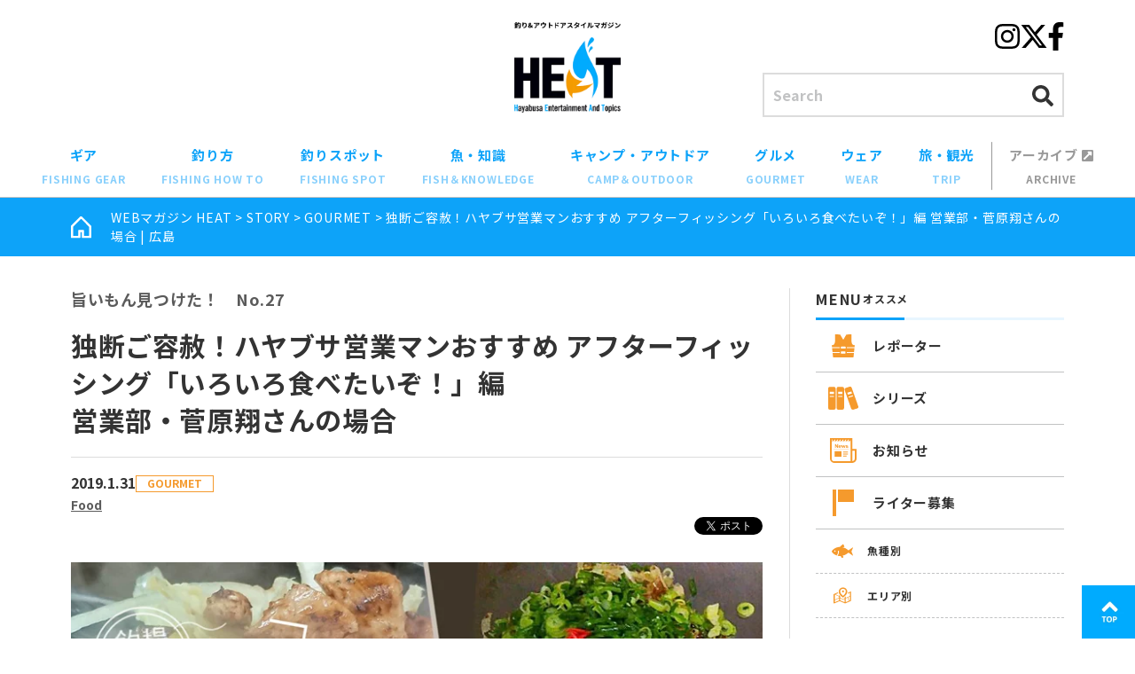

--- FILE ---
content_type: text/html; charset=UTF-8
request_url: https://heat-hayabusa.com/2019/01/31/food-27/
body_size: 26166
content:
<!DOCTYPE html>
<html lang="ja">

<head>
  <meta charset="UTF-8">
  <meta name="viewport" content="width=device-width, initial-scale=1.0">
  <meta http-equiv="X-UA-Compatible" content="IE=edge" />

  <link rel="alternate" type="application/rss+xml" title="WEBマガジン HEAT&raquo;フィード" href="https://heat-hayabusa.com/feed/">

  <link rel="shortcut icon" href="https://heat-hayabusa.com/wp-content/themes/heat-hayabusa/favicon.ico" />

  <link rel="stylesheet" href="https://heat-hayabusa.com/wp-content/themes/heat-hayabusa/css/post.css?17-36-52">
  <link rel="stylesheet" href="https://heat-hayabusa.com/wp-content/themes/heat-hayabusa/dist/css/app.css?v17-36-52">
  <link rel="stylesheet" href="https://heat-hayabusa.com/wp-content/themes/heat-hayabusa/dist/css/block-style.css?17-36-52">

  <!-- jQuery -->
  <script type="text/javascript" src="//ajax.googleapis.com/ajax/libs/jquery/1.8.3/jquery.min.js"></script>

  <!-- ▼▼▼ fontawesome ▼▼▼ -->
  <link rel="preload" as="style" href="//use.fontawesome.com/releases/v5.0.10/css/all.css" crossorigin="anonymous">
  <script defer src="//use.fontawesome.com/releases/v5.0.10/js/all.js" crossorigin="anonymous"></script>
  <!-- ▲▲▲ fontawesome ▲▲▲ -->

  <!-- ▼▼▼ Google Google Fonts ▼▼▼ -->
  <link rel="preconnect" href="https://fonts.googleapis.com">
  <link rel="preconnect" href="https://fonts.gstatic.com" crossorigin>
  <link href="https://fonts.googleapis.com/css2?family=Noto+Sans+JP:wght@400;500;700&display=swap" rel="stylesheet">
  <!-- ▲▲▲ Google Google Fonts ▲▲▲ -->

  <meta name='robots' content='index, follow, max-image-preview:large, max-snippet:-1, max-video-preview:-1' />

	<!-- This site is optimized with the Yoast SEO plugin v19.12 - https://yoast.com/wordpress/plugins/seo/ -->
	<title>独断ご容赦！ハヤブサ営業マンおすすめ アフターフィッシング「いろいろ食べたいぞ！」編 営業部・菅原翔さんの場合 | 広島 | 旨いもん見つけた！　No.27 | p1 | WEBマガジン HEAT</title>
	<meta name="description" content="全国各地の釣り場周辺のグルメを紹介する当コーナー。今回は、広島県福山市内のソウルフード、熱々をポン酢でいただくとんぺい焼きと学生にも人気の広島風お好み焼をご紹介 | 釣り＆アウトドアスタイルマガジン 『HEAT -ヒート-』" />
	<link rel="canonical" href="https://heat-hayabusa.com/2019/01/31/food-27/" />
	<meta property="og:locale" content="ja_JP" />
	<meta property="og:type" content="article" />
	<meta property="og:title" content="独断ご容赦！ハヤブサ営業マンおすすめ アフターフィッシング「いろいろ食べたいぞ！」編 営業部・菅原翔さんの場合 | 広島 | 旨いもん見つけた！　No.27 | p1 | WEBマガジン HEAT" />
	<meta property="og:description" content="全国各地の釣り場周辺のグルメを紹介する当コーナー。今回は、広島県福山市内のソウルフード、熱々をポン酢でいただくとんぺい焼きと学生にも人気の広島風お好み焼をご紹介 | 釣り＆アウトドアスタイルマガジン 『HEAT -ヒート-』" />
	<meta property="og:url" content="https://heat-hayabusa.com/2019/01/31/food-27/" />
	<meta property="og:site_name" content="WEBマガジン HEAT" />
	<meta property="article:publisher" content="https://www.facebook.com/heat.hayabusa/" />
	<meta property="article:published_time" content="2019-01-30T15:00:19+00:00" />
	<meta property="article:modified_time" content="2019-04-09T07:20:49+00:00" />
	<meta property="og:image" content="https://heat-hayabusa.com/wp-content/uploads/2019/01/food0.jpg" />
	<meta property="og:image:width" content="780" />
	<meta property="og:image:height" content="557" />
	<meta property="og:image:type" content="image/jpeg" />
	<meta name="author" content="jamdesign" />
	<meta name="twitter:card" content="summary_large_image" />
	<meta name="twitter:creator" content="@HEAT_Hayabusa" />
	<meta name="twitter:site" content="@HEAT_Hayabusa" />
	<meta name="twitter:label1" content="執筆者" />
	<meta name="twitter:data1" content="jamdesign" />
	<script type="application/ld+json" class="yoast-schema-graph">{"@context":"https://schema.org","@graph":[{"@type":"WebPage","@id":"https://heat-hayabusa.com/2019/01/31/food-27/","url":"https://heat-hayabusa.com/2019/01/31/food-27/","name":"独断ご容赦！ハヤブサ営業マンおすすめ アフターフィッシング「いろいろ食べたいぞ！」編 営業部・菅原翔さんの場合 | 広島 | 旨いもん見つけた！　No.27 | p1 | WEBマガジン HEAT","isPartOf":{"@id":"https://heat-hayabusa.com/#website"},"primaryImageOfPage":{"@id":"https://heat-hayabusa.com/2019/01/31/food-27/#primaryimage"},"image":{"@id":"https://heat-hayabusa.com/2019/01/31/food-27/#primaryimage"},"thumbnailUrl":"https://heat-hayabusa.com/wp-content/uploads/2019/01/food0.jpg","datePublished":"2019-01-30T15:00:19+00:00","dateModified":"2019-04-09T07:20:49+00:00","author":{"@id":"https://heat-hayabusa.com/#/schema/person/c3525299061ef1c48efb40e38055f306"},"description":"全国各地の釣り場周辺のグルメを紹介する当コーナー。今回は、広島県福山市内のソウルフード、熱々をポン酢でいただくとんぺい焼きと学生にも人気の広島風お好み焼をご紹介 | 釣り＆アウトドアスタイルマガジン 『HEAT -ヒート-』","breadcrumb":{"@id":"https://heat-hayabusa.com/2019/01/31/food-27/#breadcrumb"},"inLanguage":"ja","potentialAction":[{"@type":"ReadAction","target":["https://heat-hayabusa.com/2019/01/31/food-27/"]}]},{"@type":"ImageObject","inLanguage":"ja","@id":"https://heat-hayabusa.com/2019/01/31/food-27/#primaryimage","url":"https://heat-hayabusa.com/wp-content/uploads/2019/01/food0.jpg","contentUrl":"https://heat-hayabusa.com/wp-content/uploads/2019/01/food0.jpg","width":"780","height":"557"},{"@type":"BreadcrumbList","@id":"https://heat-hayabusa.com/2019/01/31/food-27/#breadcrumb","itemListElement":[{"@type":"ListItem","position":1,"name":"WEBマガジン HEAT","item":"https://heat-hayabusa.com/"},{"@type":"ListItem","position":2,"name":"STORY","item":"https://heat-hayabusa.com/story/"},{"@type":"ListItem","position":3,"name":"GOURMET","item":"https://heat-hayabusa.com/story/gourmet/"},{"@type":"ListItem","position":4,"name":"独断ご容赦！ハヤブサ営業マンおすすめ アフターフィッシング「いろいろ食べたいぞ！」編 営業部・菅原翔さんの場合 | 広島"}]},{"@type":"WebSite","@id":"https://heat-hayabusa.com/#website","url":"https://heat-hayabusa.com/","name":"WEBマガジン HEAT","description":"釣りを中心としたお知らせや楽しめる外遊び、初心者向けお役立ち情報を扱うアウトドア読み物サイト。エサ釣りやルアー釣り、キャンプ、観光まで、お出かけ前のアイデアを幅広く掲載。","potentialAction":[{"@type":"SearchAction","target":{"@type":"EntryPoint","urlTemplate":"https://heat-hayabusa.com/?s={search_term_string}"},"query-input":"required name=search_term_string"}],"inLanguage":"ja"},{"@type":"Person","@id":"https://heat-hayabusa.com/#/schema/person/c3525299061ef1c48efb40e38055f306","name":"jamdesign","image":{"@type":"ImageObject","inLanguage":"ja","@id":"https://heat-hayabusa.com/#/schema/person/image/","url":"https://secure.gravatar.com/avatar/25b00f132b8e8877910b7d9c4015ce1e?s=96&d=mm&r=g","contentUrl":"https://secure.gravatar.com/avatar/25b00f132b8e8877910b7d9c4015ce1e?s=96&d=mm&r=g","caption":"jamdesign"},"url":"https://heat-hayabusa.com/author/jamdesign/"}]}</script>
	<!-- / Yoast SEO plugin. -->


<link rel='stylesheet' id='wp-block-library-css' href='https://heat-hayabusa.com/wp-includes/css/dist/block-library/style.min.css' type='text/css' media='all' />
<style id='global-styles-inline-css' type='text/css'>
body{--wp--preset--color--black: #000000;--wp--preset--color--cyan-bluish-gray: #abb8c3;--wp--preset--color--white: #ffffff;--wp--preset--color--pale-pink: #f78da7;--wp--preset--color--vivid-red: #cf2e2e;--wp--preset--color--luminous-vivid-orange: #ff6900;--wp--preset--color--luminous-vivid-amber: #fcb900;--wp--preset--color--light-green-cyan: #7bdcb5;--wp--preset--color--vivid-green-cyan: #00d084;--wp--preset--color--pale-cyan-blue: #8ed1fc;--wp--preset--color--vivid-cyan-blue: #0693e3;--wp--preset--color--vivid-purple: #9b51e0;--wp--preset--color--theme-main: var(--c-main);--wp--preset--color--theme-main-light: var(--c-main-light);--wp--preset--color--theme-accent: var(--c-accent);--wp--preset--color--txt-link: var(--c-link);--wp--preset--color--note: var(--c-note);--wp--preset--color--shape-gray: var(--c-gray);--wp--preset--color--gray-light: var(--c-gray-light);--wp--preset--color--basic-white: #ffffff;--wp--preset--gradient--vivid-cyan-blue-to-vivid-purple: linear-gradient(135deg,rgba(6,147,227,1) 0%,rgb(155,81,224) 100%);--wp--preset--gradient--light-green-cyan-to-vivid-green-cyan: linear-gradient(135deg,rgb(122,220,180) 0%,rgb(0,208,130) 100%);--wp--preset--gradient--luminous-vivid-amber-to-luminous-vivid-orange: linear-gradient(135deg,rgba(252,185,0,1) 0%,rgba(255,105,0,1) 100%);--wp--preset--gradient--luminous-vivid-orange-to-vivid-red: linear-gradient(135deg,rgba(255,105,0,1) 0%,rgb(207,46,46) 100%);--wp--preset--gradient--very-light-gray-to-cyan-bluish-gray: linear-gradient(135deg,rgb(238,238,238) 0%,rgb(169,184,195) 100%);--wp--preset--gradient--cool-to-warm-spectrum: linear-gradient(135deg,rgb(74,234,220) 0%,rgb(151,120,209) 20%,rgb(207,42,186) 40%,rgb(238,44,130) 60%,rgb(251,105,98) 80%,rgb(254,248,76) 100%);--wp--preset--gradient--blush-light-purple: linear-gradient(135deg,rgb(255,206,236) 0%,rgb(152,150,240) 100%);--wp--preset--gradient--blush-bordeaux: linear-gradient(135deg,rgb(254,205,165) 0%,rgb(254,45,45) 50%,rgb(107,0,62) 100%);--wp--preset--gradient--luminous-dusk: linear-gradient(135deg,rgb(255,203,112) 0%,rgb(199,81,192) 50%,rgb(65,88,208) 100%);--wp--preset--gradient--pale-ocean: linear-gradient(135deg,rgb(255,245,203) 0%,rgb(182,227,212) 50%,rgb(51,167,181) 100%);--wp--preset--gradient--electric-grass: linear-gradient(135deg,rgb(202,248,128) 0%,rgb(113,206,126) 100%);--wp--preset--gradient--midnight: linear-gradient(135deg,rgb(2,3,129) 0%,rgb(40,116,252) 100%);--wp--preset--duotone--dark-grayscale: url('#wp-duotone-dark-grayscale');--wp--preset--duotone--grayscale: url('#wp-duotone-grayscale');--wp--preset--duotone--purple-yellow: url('#wp-duotone-purple-yellow');--wp--preset--duotone--blue-red: url('#wp-duotone-blue-red');--wp--preset--duotone--midnight: url('#wp-duotone-midnight');--wp--preset--duotone--magenta-yellow: url('#wp-duotone-magenta-yellow');--wp--preset--duotone--purple-green: url('#wp-duotone-purple-green');--wp--preset--duotone--blue-orange: url('#wp-duotone-blue-orange');--wp--preset--font-size--small: 13px;--wp--preset--font-size--medium: 20px;--wp--preset--font-size--large: 36px;--wp--preset--font-size--x-large: 42px;--wp--preset--font-size--sm: clamp(12px, 3.2vw, 14px);--wp--preset--font-size--md: clamp(12px, 4.2vw, 18px);--wp--preset--font-size--lg: clamp(18px, 4.8vw, 22px);--wp--preset--font-size--xl: clamp(22px, 5.8vw, 28px);--wp--preset--font-family--base: var(--ff-base);--wp--preset--font-family--marugo: var(--ff-marugo);--wp--preset--spacing--20: 0.44rem;--wp--preset--spacing--30: 0.67rem;--wp--preset--spacing--40: 1rem;--wp--preset--spacing--50: 1.5rem;--wp--preset--spacing--60: 2.25rem;--wp--preset--spacing--70: 3.38rem;--wp--preset--spacing--80: 5.06rem;}body { margin: 0;--wp--style--global--content-size: 780px;--wp--style--global--wide-size: 780px; }.wp-site-blocks > .alignleft { float: left; margin-right: 2em; }.wp-site-blocks > .alignright { float: right; margin-left: 2em; }.wp-site-blocks > .aligncenter { justify-content: center; margin-left: auto; margin-right: auto; }.wp-site-blocks > * { margin-block-start: 0; margin-block-end: 0; }.wp-site-blocks > * + * { margin-block-start: 2rem; }body { --wp--style--block-gap: 2rem; }body .is-layout-flow > *{margin-block-start: 0;margin-block-end: 0;}body .is-layout-flow > * + *{margin-block-start: 2rem;margin-block-end: 0;}body .is-layout-constrained > *{margin-block-start: 0;margin-block-end: 0;}body .is-layout-constrained > * + *{margin-block-start: 2rem;margin-block-end: 0;}body .is-layout-flex{gap: 2rem;}body .is-layout-flow > .alignleft{float: left;margin-inline-start: 0;margin-inline-end: 2em;}body .is-layout-flow > .alignright{float: right;margin-inline-start: 2em;margin-inline-end: 0;}body .is-layout-flow > .aligncenter{margin-left: auto !important;margin-right: auto !important;}body .is-layout-constrained > .alignleft{float: left;margin-inline-start: 0;margin-inline-end: 2em;}body .is-layout-constrained > .alignright{float: right;margin-inline-start: 2em;margin-inline-end: 0;}body .is-layout-constrained > .aligncenter{margin-left: auto !important;margin-right: auto !important;}body .is-layout-constrained > :where(:not(.alignleft):not(.alignright):not(.alignfull)){max-width: var(--wp--style--global--content-size);margin-left: auto !important;margin-right: auto !important;}body .is-layout-constrained > .alignwide{max-width: var(--wp--style--global--wide-size);}body .is-layout-flex{display: flex;}body .is-layout-flex{flex-wrap: wrap;align-items: center;}body .is-layout-flex > *{margin: 0;}body{padding-top: 0px;padding-right: 0px;padding-bottom: 0px;padding-left: 0px;}a:where(:not(.wp-element-button)){text-decoration: underline;}.wp-element-button, .wp-block-button__link{background-color: #32373c;border-width: 0;color: #fff;font-family: inherit;font-size: inherit;line-height: inherit;padding: calc(0.667em + 2px) calc(1.333em + 2px);text-decoration: none;}.has-black-color{color: var(--wp--preset--color--black) !important;}.has-cyan-bluish-gray-color{color: var(--wp--preset--color--cyan-bluish-gray) !important;}.has-white-color{color: var(--wp--preset--color--white) !important;}.has-pale-pink-color{color: var(--wp--preset--color--pale-pink) !important;}.has-vivid-red-color{color: var(--wp--preset--color--vivid-red) !important;}.has-luminous-vivid-orange-color{color: var(--wp--preset--color--luminous-vivid-orange) !important;}.has-luminous-vivid-amber-color{color: var(--wp--preset--color--luminous-vivid-amber) !important;}.has-light-green-cyan-color{color: var(--wp--preset--color--light-green-cyan) !important;}.has-vivid-green-cyan-color{color: var(--wp--preset--color--vivid-green-cyan) !important;}.has-pale-cyan-blue-color{color: var(--wp--preset--color--pale-cyan-blue) !important;}.has-vivid-cyan-blue-color{color: var(--wp--preset--color--vivid-cyan-blue) !important;}.has-vivid-purple-color{color: var(--wp--preset--color--vivid-purple) !important;}.has-theme-main-color{color: var(--wp--preset--color--theme-main) !important;}.has-theme-main-light-color{color: var(--wp--preset--color--theme-main-light) !important;}.has-theme-accent-color{color: var(--wp--preset--color--theme-accent) !important;}.has-txt-link-color{color: var(--wp--preset--color--txt-link) !important;}.has-note-color{color: var(--wp--preset--color--note) !important;}.has-shape-gray-color{color: var(--wp--preset--color--shape-gray) !important;}.has-gray-light-color{color: var(--wp--preset--color--gray-light) !important;}.has-basic-white-color{color: var(--wp--preset--color--basic-white) !important;}.has-black-background-color{background-color: var(--wp--preset--color--black) !important;}.has-cyan-bluish-gray-background-color{background-color: var(--wp--preset--color--cyan-bluish-gray) !important;}.has-white-background-color{background-color: var(--wp--preset--color--white) !important;}.has-pale-pink-background-color{background-color: var(--wp--preset--color--pale-pink) !important;}.has-vivid-red-background-color{background-color: var(--wp--preset--color--vivid-red) !important;}.has-luminous-vivid-orange-background-color{background-color: var(--wp--preset--color--luminous-vivid-orange) !important;}.has-luminous-vivid-amber-background-color{background-color: var(--wp--preset--color--luminous-vivid-amber) !important;}.has-light-green-cyan-background-color{background-color: var(--wp--preset--color--light-green-cyan) !important;}.has-vivid-green-cyan-background-color{background-color: var(--wp--preset--color--vivid-green-cyan) !important;}.has-pale-cyan-blue-background-color{background-color: var(--wp--preset--color--pale-cyan-blue) !important;}.has-vivid-cyan-blue-background-color{background-color: var(--wp--preset--color--vivid-cyan-blue) !important;}.has-vivid-purple-background-color{background-color: var(--wp--preset--color--vivid-purple) !important;}.has-theme-main-background-color{background-color: var(--wp--preset--color--theme-main) !important;}.has-theme-main-light-background-color{background-color: var(--wp--preset--color--theme-main-light) !important;}.has-theme-accent-background-color{background-color: var(--wp--preset--color--theme-accent) !important;}.has-txt-link-background-color{background-color: var(--wp--preset--color--txt-link) !important;}.has-note-background-color{background-color: var(--wp--preset--color--note) !important;}.has-shape-gray-background-color{background-color: var(--wp--preset--color--shape-gray) !important;}.has-gray-light-background-color{background-color: var(--wp--preset--color--gray-light) !important;}.has-basic-white-background-color{background-color: var(--wp--preset--color--basic-white) !important;}.has-black-border-color{border-color: var(--wp--preset--color--black) !important;}.has-cyan-bluish-gray-border-color{border-color: var(--wp--preset--color--cyan-bluish-gray) !important;}.has-white-border-color{border-color: var(--wp--preset--color--white) !important;}.has-pale-pink-border-color{border-color: var(--wp--preset--color--pale-pink) !important;}.has-vivid-red-border-color{border-color: var(--wp--preset--color--vivid-red) !important;}.has-luminous-vivid-orange-border-color{border-color: var(--wp--preset--color--luminous-vivid-orange) !important;}.has-luminous-vivid-amber-border-color{border-color: var(--wp--preset--color--luminous-vivid-amber) !important;}.has-light-green-cyan-border-color{border-color: var(--wp--preset--color--light-green-cyan) !important;}.has-vivid-green-cyan-border-color{border-color: var(--wp--preset--color--vivid-green-cyan) !important;}.has-pale-cyan-blue-border-color{border-color: var(--wp--preset--color--pale-cyan-blue) !important;}.has-vivid-cyan-blue-border-color{border-color: var(--wp--preset--color--vivid-cyan-blue) !important;}.has-vivid-purple-border-color{border-color: var(--wp--preset--color--vivid-purple) !important;}.has-theme-main-border-color{border-color: var(--wp--preset--color--theme-main) !important;}.has-theme-main-light-border-color{border-color: var(--wp--preset--color--theme-main-light) !important;}.has-theme-accent-border-color{border-color: var(--wp--preset--color--theme-accent) !important;}.has-txt-link-border-color{border-color: var(--wp--preset--color--txt-link) !important;}.has-note-border-color{border-color: var(--wp--preset--color--note) !important;}.has-shape-gray-border-color{border-color: var(--wp--preset--color--shape-gray) !important;}.has-gray-light-border-color{border-color: var(--wp--preset--color--gray-light) !important;}.has-basic-white-border-color{border-color: var(--wp--preset--color--basic-white) !important;}.has-vivid-cyan-blue-to-vivid-purple-gradient-background{background: var(--wp--preset--gradient--vivid-cyan-blue-to-vivid-purple) !important;}.has-light-green-cyan-to-vivid-green-cyan-gradient-background{background: var(--wp--preset--gradient--light-green-cyan-to-vivid-green-cyan) !important;}.has-luminous-vivid-amber-to-luminous-vivid-orange-gradient-background{background: var(--wp--preset--gradient--luminous-vivid-amber-to-luminous-vivid-orange) !important;}.has-luminous-vivid-orange-to-vivid-red-gradient-background{background: var(--wp--preset--gradient--luminous-vivid-orange-to-vivid-red) !important;}.has-very-light-gray-to-cyan-bluish-gray-gradient-background{background: var(--wp--preset--gradient--very-light-gray-to-cyan-bluish-gray) !important;}.has-cool-to-warm-spectrum-gradient-background{background: var(--wp--preset--gradient--cool-to-warm-spectrum) !important;}.has-blush-light-purple-gradient-background{background: var(--wp--preset--gradient--blush-light-purple) !important;}.has-blush-bordeaux-gradient-background{background: var(--wp--preset--gradient--blush-bordeaux) !important;}.has-luminous-dusk-gradient-background{background: var(--wp--preset--gradient--luminous-dusk) !important;}.has-pale-ocean-gradient-background{background: var(--wp--preset--gradient--pale-ocean) !important;}.has-electric-grass-gradient-background{background: var(--wp--preset--gradient--electric-grass) !important;}.has-midnight-gradient-background{background: var(--wp--preset--gradient--midnight) !important;}.has-small-font-size{font-size: var(--wp--preset--font-size--small) !important;}.has-medium-font-size{font-size: var(--wp--preset--font-size--medium) !important;}.has-large-font-size{font-size: var(--wp--preset--font-size--large) !important;}.has-x-large-font-size{font-size: var(--wp--preset--font-size--x-large) !important;}.has-sm-font-size{font-size: var(--wp--preset--font-size--sm) !important;}.has-md-font-size{font-size: var(--wp--preset--font-size--md) !important;}.has-lg-font-size{font-size: var(--wp--preset--font-size--lg) !important;}.has-xl-font-size{font-size: var(--wp--preset--font-size--xl) !important;}.has-base-font-family{font-family: var(--wp--preset--font-family--base) !important;}.has-marugo-font-family{font-family: var(--wp--preset--font-family--marugo) !important;}
.wp-block-navigation a:where(:not(.wp-element-button)){color: inherit;}
.wp-block-pullquote{font-size: 1.5em;line-height: 1.6;}
</style>
<link rel='stylesheet' id='wp-pagenavi-css' href='https://heat-hayabusa.com/wp-content/plugins/wp-pagenavi/pagenavi-css.css' type='text/css' media='all' />
<link rel='stylesheet' id='wordpress-popular-posts-css-css' href='https://heat-hayabusa.com/wp-content/plugins/wordpress-popular-posts/assets/css/wpp.css' type='text/css' media='all' />
<link rel='stylesheet' id='my-style-css-css' href='https://heat-hayabusa.com/wp-content/themes/heat-hayabusa/style.css?amp;20210908' type='text/css' media='all' />
<script type='application/json' id='wpp-json'>
{"sampling_active":0,"sampling_rate":100,"ajax_url":"https:\/\/heat-hayabusa.com\/wp-json\/wordpress-popular-posts\/v1\/popular-posts","api_url":"https:\/\/heat-hayabusa.com\/wp-json\/wordpress-popular-posts","ID":16444,"token":"401b4a49e9","lang":0,"debug":0}
</script>
<script type='text/javascript' src='https://heat-hayabusa.com/wp-content/plugins/wordpress-popular-posts/assets/js/wpp.min.js' id='wpp-js-js'></script>
<link rel="https://api.w.org/" href="https://heat-hayabusa.com/wp-json/" /><link rel="alternate" type="application/json" href="https://heat-hayabusa.com/wp-json/wp/v2/posts/16444" /><link rel="alternate" type="application/json+oembed" href="https://heat-hayabusa.com/wp-json/oembed/1.0/embed?url=https%3A%2F%2Fheat-hayabusa.com%2F2019%2F01%2F31%2Ffood-27%2F" />
<link rel="alternate" type="text/xml+oembed" href="https://heat-hayabusa.com/wp-json/oembed/1.0/embed?url=https%3A%2F%2Fheat-hayabusa.com%2F2019%2F01%2F31%2Ffood-27%2F&#038;format=xml" />
            <style id="wpp-loading-animation-styles">@-webkit-keyframes bgslide{from{background-position-x:0}to{background-position-x:-200%}}@keyframes bgslide{from{background-position-x:0}to{background-position-x:-200%}}.wpp-widget-placeholder,.wpp-widget-block-placeholder{margin:0 auto;width:60px;height:3px;background:#dd3737;background:linear-gradient(90deg,#dd3737 0%,#571313 10%,#dd3737 100%);background-size:200% auto;border-radius:3px;-webkit-animation:bgslide 1s infinite linear;animation:bgslide 1s infinite linear}</style>
            
  <!-- ヒートマップ（Clarity） -->
  <script type="text/javascript">
    (function(c, l, a, r, i, t, y) {
      c[a] = c[a] || function() {
        (c[a].q = c[a].q || []).push(arguments)
      };
      t = l.createElement(r);
      t.async = 1;
      t.src = "https://www.clarity.ms/tag/" + i;
      y = l.getElementsByTagName(r)[0];
      y.parentNode.insertBefore(t, y);
    })(window, document, "clarity", "script", "fd0qze32eg");
  </script>

</head>

<body class="post-template-default single single-post postid-16444 single-format-standard">

  <div id="js-loader" class="loader-wrap">
      <!-- 2回目以降のアクセス -->
    <div id="loadingAnim" class="loadingAnim">
      <i class="loadingAnim_line"></i>
    </div>
  </div>

  <!-- Facebook -->
  <div id="fb-root"></div>
  <script async defer crossorigin="anonymous" src="https://connect.facebook.net/ja_JP/sdk.js#xfbml=1&version=v22.0"></script>

  <div id="container" class="l-wrapper">

    <header id="header" class="l-header">
      <div id="header-in" class="l-header__inner wrapper">
        <div class="logo l-header-logo">
          <p class="sub">
            <a class="over" href="https://heat-hayabusa.com">
              <picture>
                <source srcset="https://heat-hayabusa.com/wp-content/themes/heat-hayabusa/dist/images/header-logo-txt.webp" type="image/webp">
                <img src="https://heat-hayabusa.com/wp-content/themes/heat-hayabusa/dist/images/header-logo-txt.png" alt="釣り＆アウトドアスタイルマガジン HEAT" width="156">
              </picture>
            </a>
          </p>
          <p class="main">
            <a class="over" href="https://heat-hayabusa.com">
              <picture>
                <source srcset="https://heat-hayabusa.com/wp-content/themes/heat-hayabusa/dist/images/header-logo.webp" type="image/webp">
                <img src="https://heat-hayabusa.com/wp-content/themes/heat-hayabusa/dist/images/header-logo.png" alt="釣り＆アウトドアスタイルマガジン HEAT" width="160">
              </picture>
            </a>
          </p>
        </div>

        <div class="l-header-aside">
          <div class="l-header-sns">
            <ul class="l-header-sns__list">
              <li class="l-header-sns__item l-header-sns__item--instagram"><a href="//www.instagram.com/heat_hayabusa/" target="_blank"><i class="fab fa-2x fa-instagram"></i></a></li>
              <li class="l-header-sns__item l-header-sns__item--twitter"><a href="//twitter.com/heat_hayabusa" target="_blank">
                  <!-- <i class="fab fa-2x fa-twitter"></i> -->
                  <svg xmlns="http://www.w3.org/2000/svg" width="32" viewBox="0 0 512 512"><!--!Font Awesome Free 6.7.2 by @fontawesome - https://fontawesome.com License - https://fontawesome.com/license/free Copyright 2024 Fonticons, Inc.-->
                    <path d="M389.2 48h70.6L305.6 224.2 487 464H345L233.7 318.6 106.5 464H35.8L200.7 275.5 26.8 48H172.4L272.9 180.9 389.2 48zM364.4 421.8h39.1L151.1 88h-42L364.4 421.8z" />
                  </svg>
                </a></li>
              <li class="l-header-sns__item l-header-sns__item--facebook"><a href="//www.facebook.com/heat.hayabusa/" target="_blank"><i class="fab fa-2x fa-facebook-f"></i></a></li>
            </ul>
          </div>

          <div class="l-header-search">
            <form method="get" id="searchform" action="https://heat-hayabusa.com/" class="p-searchform-widget">
	<input type="text" class="p-searchform-widget__input" name="s" id="s" placeholder="Search" />
	<button type="submit" class="p-searchform-widget__submit" id="searchsubmit">
		<i class="fas fa-search"></i>
	</button>
</form>          </div>

          <div class="l-hamburger sp">
            <button type="button" class="l-hamburger__open js-menu-open"><i class="fa fa-bars"></i></button>
            <button type="button" class="l-hamburger__close js-menu-close"><i class="fas fa-times"></i></button>
          </div>
        </div>
      </div>
      <!-- /.wrapper -->

      <nav id="nav" class="l-gnav">
        <div class="l-gnav__inner">
          <ul class="l-gnav__list">

            
              <li class="l-gnav__item"><a href="https://heat-hayabusa.com/story/fishing-gear/">ギア<em>FISHING GEAR</em></a></li>

            
              <li class="l-gnav__item"><a href="https://heat-hayabusa.com/story/fishing-how-to/">釣り方<em>FISHING HOW TO</em></a></li>

            
              <li class="l-gnav__item"><a href="https://heat-hayabusa.com/story/fishing-spot/">釣りスポット<em>FISHING SPOT</em></a></li>

            
              <li class="l-gnav__item"><a href="https://heat-hayabusa.com/story/fishknowledge/">魚・知識<em>FISH＆KNOWLEDGE</em></a></li>

            
              <li class="l-gnav__item"><a href="https://heat-hayabusa.com/story/camp-outdoor/">キャンプ・アウトドア<em>CAMP＆OUTDOOR</em></a></li>

            
              <li class="l-gnav__item"><a href="https://heat-hayabusa.com/story/gourmet/">グルメ<em>GOURMET</em></a></li>

            
              <li class="l-gnav__item"><a href="https://heat-hayabusa.com/story/wear-story/">ウェア<em>WEAR</em></a></li>

            
              <li class="l-gnav__item"><a href="https://heat-hayabusa.com/story/trip/">旅・観光<em>TRIP</em></a></li>

            
            <li class="l-gnav__item l-gnav__item--archive"><a href="https://heat-hayabusa.com/archive/" target="_blank">アーカイブ <i class="fas fa-external-link-square-alt"></i><em>ARCHIVE</em></a></li>
          </ul>

          <div class="l-gnav-drwer-only u-sm-only u-mt-sm">
            <div class="l-gnav-bnr-list">
              <!-- <div class="l-gnav-bnr">
                  <a href="https://heat-hayabusa.com/activityspot/">
                    <picture>
                      <source srcset="https://heat-hayabusa.com/wp-content/themes/heat-hayabusa/dist/images/activityspot/banner-spot-side--sp.webp" type="image/webp">
                      <img src="https://heat-hayabusa.com/wp-content/themes/heat-hayabusa/dist/images/activityspot/banner-spot-side--sp.jpg" alt="日本全国釣りができる施設 一覧へ" width="324" height="90">
                    </picture>
                  </a>
                </div> -->

                                                
                    <div class="l-gnav-bnr">
                      <a
                                                href="/activityspot/"
                        target=""
                        >
                        <img width="890" height="246" src="https://heat-hayabusa.com/wp-content/uploads/2025/01/f979a8d29e4c5884bd77da9d0c9a5914.jpg" class="attachment-large size-large" alt="" decoding="async" loading="lazy" />                      </a>
                    </div>

                                                    
                    <div class="l-gnav-bnr">
                      <a
                                                href="/sakana-cooking/"
                        target=""
                        >
                        <img width="890" height="246" src="https://heat-hayabusa.com/wp-content/uploads/2025/07/banner-sakana-cooking_890x246.jpg" class="attachment-large size-large" alt="" decoding="async" loading="lazy" />                      </a>
                    </div>

                                                    
                    <div class="l-gnav-bnr">
                      <a
                                                href="/series/rule-manners/"
                        target=""
                        >
                        <img width="890" height="246" src="https://heat-hayabusa.com/wp-content/uploads/2025/01/17f14b1fdcaa5f7c30d7f3498b290375.jpg" class="attachment-large size-large" alt="" decoding="async" loading="lazy" />                      </a>
                    </div>

                                                            </div>

            <div class="l-gnav-sns u-mt-lg">
              <ul class="l-gnav-sns__list">
                <li class="l-gnav-sns__item"><a href="//www.instagram.com/heat_hayabusa/" target="_blank">
                    <picture>
                      <source srcset="https://heat-hayabusa.com/wp-content/themes/heat-hayabusa/dist/images/icon/i-instagram_c.webp" type="image/webp">
                      <img src="https://heat-hayabusa.com/wp-content/themes/heat-hayabusa/dist/images/icon/i-instagram_c.png" alt="Instagramはこちら" width="50" height="50">
                    </picture>
                  </a></li>
                <li class="l-gnav-sns__item"><a href="//twitter.com/heat_hayabusa" target="_blank">
                    <picture>
                      <source srcset="https://heat-hayabusa.com/wp-content/themes/heat-hayabusa/dist/images/icon/i-x.webp" type="image/webp">
                      <img src="https://heat-hayabusa.com/wp-content/themes/heat-hayabusa/dist/images/icon/i-x.png" alt="X（旧twitter）はこちら" width="50" height="50">
                    </picture>
                  </a></li>
                <li class="l-gnav-sns__item"><a href="//www.facebook.com/heat.hayabusa/" target="_blank">
                    <picture>
                      <source srcset="https://heat-hayabusa.com/wp-content/themes/heat-hayabusa/dist/images/icon/i-facebook_c.webp" type="image/webp">
                      <img src="https://heat-hayabusa.com/wp-content/themes/heat-hayabusa/dist/images/icon/i-facebook_c.png" alt="facebookはこちら" width="50" height="50">
                    </picture>
                  </a></li>
              </ul>
            </div>

            <div class="l-gnav-sub-nav u-mt-lg u-pb-xl">
              <ul class="l-gnav-sub-nav__list">
                <li class="l-gnav-sub-nav__item"><a href="https://heat-hayabusa.com/about/">WEBマガジンHEATとは</a></li>
                <li class="l-gnav-sub-nav__item"><a href="https://heat-hayabusa.com/reporter/">レポーター一覧</a></li>
                <li class="l-gnav-sub-nav__item"><a href="https://heat-hayabusa.com/contact-info/">お問合せ一覧</a></li>
                <li class="l-gnav-sub-nav__item"><a href="http://www.hayabusa.co.jp/company/" target="_blank">運営会社</a></li>
                <li class="l-gnav-sub-nav__item"><a href="https://heat-hayabusa.com/privacy-policy/">プライバシーポリシー</a></li>
              </ul>
            </div>

          </div>
        </div>
      </nav>
      <div id="overlay" class="l-gnav__overlay"></div>
    </header>

    <div class="l-content-wrapper">

      
        <!-- ▼Breadcrumbs by Yoast SEO -->
        <div id="breadcrumbs" class="l-breadcrumbs">
          <div class="wrapper">
            <div class="l-breadcrumbs__inner">
              <span><span><a href="https://heat-hayabusa.com/">WEBマガジン HEAT</a></span> &gt; <span><a href="https://heat-hayabusa.com/story/">STORY</a></span> &gt; <span><a href="https://heat-hayabusa.com/story/gourmet/">GOURMET</a></span> &gt; <span class="breadcrumb_last" aria-current="page">独断ご容赦！ハヤブサ営業マンおすすめ アフターフィッシング「いろいろ食べたいぞ！」編 営業部・菅原翔さんの場合 | 広島</span></span>            </div>
          </div>
        </div>

      
      <div id="main-wrap" class="l-has-sidebar wrapper">
        <main id="main" class="l-has-sidebar__not-sidebar">		<!-- ARTICLE -->
		<article id="post-16444" class="post-16444 post type-post status-publish format-standard has-post-thumbnail hentry category-gourmet category-food tag-food fishname-others area-other area-hiroshima">
			<header class="entry-header">
				<h1 class="entry-title p-article-title">
					<span class="p-article-title__subtxt">旨いもん見つけた！　No.27</span>
					<span class="p-article-title__maintxt">独断ご容赦！ハヤブサ営業マンおすすめ アフターフィッシング「いろいろ食べたいぞ！」編<br />
営業部・菅原翔さんの場合</span>
				</h1>
				<div class="p-article-meta">
					<p class="p-article-meta__date">2019.1.31</p>
					<ul class="p-article-meta__category">
						<li class="p-article-meta__category-tag"><a href="https://heat-hayabusa.com/story/gourmet/">GOURMET</a></li>					</ul>

											<p class="p-article-meta__tags">
							
								<a href="https://heat-hayabusa.com/tag/food/">Food</a>

													</p>
					
					<div class="p-article-meta__sns">
<ul class="p-sns-share-widget">
  <li style="--facebook-width: 92px" class="p-sns-share-widget__facebook">
    <div class="fb-share-button p-sns-share-widget__facebook-btn" data-href="https://heat-hayabusa.com/2019/01/31/food-27/" data-layout="button" data-size=""></div>
  </li>
  <li class="p-sns-share-widget__twitter">
    <!-- tweetボタン -->
    <a href="https://twitter.com/share" class="twitter-share-button" data-lang="ja" data-count="none">ツイート</a>
  </li>
</ul></div>
				</div>
			</header>

			<div class="entry-content">

								<div class="p-article-summary">
					<p><img decoding="async" loading="lazy" class="alignnone size-full wp-image-16467" src="https://heat-hayabusa.com/wp-content/uploads/2019/01/food1.jpg" alt="" width="1170" height="835" /></p>
				</div>

				
											<div class="index-normal">
							<h4>INDEX</h4>
							<div class="index"><ul>
<li><strong>● <a href="#ac1">ビールがすすむ焼きたて熱々をポン酢でどうぞ！「とん平」鉄板焼き</a></strong></li>
<li><strong>● <a href="#ac2">リーズナブルに楽しめる広島風！学生にも人気！「えびすや」お好み焼き</a></strong></li>
</ul>
</div>
						</div>
					
					<div id="post-content"></div>
					<div class="cf">
<figure class="fig-right">
<img decoding="async" src="https://heat-hayabusa.com/wp-content/uploads/2019/01/07bd4d7f881ea86a913479f246d0eedc.jpg" alt="菅原翔さん"><br />
</figure>
<p><span class="lead">「旨いもん見つけた！」第27回は2018年9月に入社したばかりのフレッシュマン・菅原翔さん。まだ営業エリアは決まっていないので出身地である広島県福山市内の、おすすめグルメを紹介してもらった。1月末から2月の福山周辺といえば「野池や水路でのバスが最高です！　50アップも出ますよ！」とのこと。海ではメバリングが面白い。最大で25cmぐらいまでだが数が釣れる時期とのことだ。両店とも帰省時には必ず暖簾をくぐるというお店なので福山のソウルフードを満喫したい方は釣りの行き帰りにぜひ！</span>
</div>
<h2 id="ac1">ビールがすすむ焼きたて熱々をポン酢でどうぞ！<br />
「とん平」鉄板焼き</h2>
<p>お店の名前どおり「とんぺい焼き」が看板メニューなのだが、菅原さんのおすすめは「間違いなく鉄板焼きです」とのこと。お店はJR福山駅から南へ約1km、中央公園の南側を東へ。南小学校（東）という信号を南へ少し入ったあたりだ。</p>
<p>カウンター席だけの小さく狭い店舗なので十数人で満員御礼！　予約はできないが「僕は入店前に電話で確認してます」とのこと。福山に帰省した際には必ず立ち寄るという地元・福山では古くから有名な人気店だそうだ。</p>
<p>カウンター席なので鉄板焼き、とんぺい焼きとも必然的に目の前で焼いてくれることになる。鉄板焼きでも特に菅原さんのおすすめは「サイコロステーキと厚切りタンです」とのことで、何種類か注文したものをミックスしてアルミホイルの上に乗せてふるまってくれるスタイルだ。この焼きたて熱々をポン酢でいただく。「もちろん締めに、とんぺい焼きも食べますよ！」という菅原さん。多いときは2枚もペロリ完食！　するのだとか。</p>
<figure class="entry-img">
<img decoding="async" src="https://heat-hayabusa.com/wp-content/uploads/2019/01/01-4.jpg" alt="鉄板焼き"><figcaption>目の前で焼いてくれた「鉄板焼き」をミックスしてアルミホイルに乗せてふるまってくれるのが「とん平」スタイル。写真撮影時はサイコロステーキに厚切りタン、イカゲソのミックスにサービスの野菜付き。ポン酢でいただきま～す！</figcaption></figure>
<figure class="entry-img">
<img decoding="async" src="https://heat-hayabusa.com/wp-content/uploads/2019/01/02-5.jpg" alt="とんぺい焼き"><figcaption>看板メニューは何を隠そう「とんぺい焼き」だ。菅原さんは締めに2枚も平らげることがあるのだとか！<br />
</figcaption></figure>
<figure class="flex-wrapper entry-img">
<div class="flex-item">
<img decoding="async" src="https://heat-hayabusa.com/wp-content/uploads/2019/01/03-5.jpg" alt="とん平店内">
</div>
<div class="flex-item">
<img decoding="async" src="https://heat-hayabusa.com/wp-content/uploads/2019/01/04-6.jpg" alt="とん平">
</div><figcaption>「とん平」はカウンターだけの小さいお店。人気店だけにすぐに満員！</figcaption></figure>
<div class="shop-info">
<div class="shop-txt">
<p class="shop-name"> とん平 </p>
<p>住所：広島県福山市南町4-16<br />
HP：なし
</p></div>
<div class="shop-map">
<iframe loading="lazy" src="https://www.google.com/maps/embed?pb=!1m18!1m12!1m3!1d3288.7863428197547!2d133.3675599160897!3d34.4829439804908!2m3!1f0!2f0!3f0!3m2!1i1024!2i768!4f13.1!3m3!1m2!1s0x35511102f71f0dd1%3A0xaa0e9a40e810c24f!2z44GK5aW944G_54S844GNIOOBqOOCk-W5sw!5e0!3m2!1sja!2sjp!4v1548670025125" width="400" height="300" frameborder="0" style="border:0" allowfullscreen></iframe>
</div>
</div>
<h2 id="ac2">リーズナブルに楽しめる広島風！学生にも人気！<br />
「えびすや」お好み焼き</h2>
<p>福山でもお好み焼きは、いわゆるソバ入りの広島風だ。そんな広島風お好み焼きを食べ慣れた菅原さんが、おすすめしてくれたのはリーズナブルなお値段で学生にも人気がある「えびすや」というお店。JR東福山駅から県道を南へ約4km、新涯中央の交差点を東へ少し入ったあたりにある。</p>
<p>「いつも注文するのは豚玉ですね。あとビールのおつまみに鶏皮焼きも」という菅原さん。「シンプルな豚玉ですがソバもたっぷり入っていて絶対満足できますよ」と続ける。</p>
<p>店内はカウンター席5人、座敷席6人用が2つ、4人がけテーブル2つという造りなので、こちらもお昼時や夕飯時は満杯のことも多いのだとか。「リーズナブルでボリュームたっぷりなので、学生さんも多いですよ」と人気店ぶりがうかがえる。夜は9時閉店なので早めの来店を！</p>
<figure class="entry-img">
<img decoding="async" src="https://heat-hayabusa.com/wp-content/uploads/2019/01/05-7.jpg" alt="豚玉と鶏皮焼き"><figcaption>菅原さんのおすすめは広島風お好み焼き「豚玉」と「鶏皮焼き」で、ともにリーズナブルなお値段でボリュームたっぷり</figcaption></figure>
<figure class="flex-wrapper entry-img">
<div class="flex-item">
<img decoding="async" src="https://heat-hayabusa.com/wp-content/uploads/2019/01/06-7.jpg" alt="えびすや店内">
</div>
<div class="flex-item">
<img decoding="async" src="https://heat-hayabusa.com/wp-content/uploads/2019/01/07-6.jpg" alt="えびすや店内">
</div><figcaption>「えびすや」店内は座敷、テーブル席、カウンターを合わせて25人で満席だが、写真で見る限り席と席の間には余裕がありゆったりしている</figcaption></figure>
<figure class="entry-img">
<img decoding="async" src="https://heat-hayabusa.com/wp-content/uploads/2019/01/08-5.jpg" alt="えびすや"><figcaption>広島風お好み焼きだけでなく鉄板焼きも名物の「えびすや」さん。何にびっくり？　値段もボリュームも味も！かな？</figcaption></figure>
<div class="shop-info">
<div class="shop-txt">
<p class="shop-name">えびすや</p>
<p>住所：広島県福山市新涯町4-7-6<br />
HP：なし
</p></div>
<div class="shop-map">
<iframe loading="lazy" src="https://www.google.com/maps/embed?pb=!1m18!1m12!1m3!1d3188.653059822719!2d133.39533193532156!3d34.46027953187836!2m3!1f0!2f0!3f0!3m2!1i1024!2i768!4f13.1!3m3!1m2!1s0x0%3A0xecaa4efa518a2bdb!2z44GI44Gz44GZ44KE!5e0!3m2!1sja!2sjp!4v1548670150226" width="400" height="300" frameborder="0" style="border:0" allowfullscreen></iframe>
</div>
</div>

				
			</div>
			<!-- /.entry-content -->

			
			<footer class="p-article-footer">

				

				<div class="p-article-meta p-article-meta--footer">
											<ul class="p-article-meta__category">
															<li class="p-article-meta__category-tag">
									<a href="https://heat-hayabusa.com/story/gourmet/">グルメ</a>
								</li>
													</ul>
					
											<p class="p-article-meta__tags">
															<a href="https://heat-hayabusa.com/tag/food/">料理・食事処・食レポ</a>
													</p>
									</div>
				<!-- /.p-article-meta p-article-meta--footer -->

				<div class="p-article-footer__sns">
					<a class="p-article__btn-back" href="javascript:history.back()">» BACK</a>
					
<ul class="p-sns-share-widget">
  <li style="--facebook-width: 92px" class="p-sns-share-widget__facebook">
    <div class="fb-share-button p-sns-share-widget__facebook-btn" data-href="https://heat-hayabusa.com/2019/01/31/food-27/" data-layout="button" data-size=""></div>
  </li>
  <li class="p-sns-share-widget__twitter">
    <!-- tweetボタン -->
    <a href="https://twitter.com/share" class="twitter-share-button" data-lang="ja" data-count="none">ツイート</a>
  </li>
</ul>				</div>

				<!-- バナースライダー -->
				
  <div class="p-bnr-slider">
    <div class="swiper bnr-swiper">
      <div class="swiper-wrapper">

        
          
            <div class="swiper-slide">
              <a
                                href="/activityspot/"
                target=""
                >
                <img width="890" height="246" src="https://heat-hayabusa.com/wp-content/uploads/2025/01/f979a8d29e4c5884bd77da9d0c9a5914.jpg" class="attachment-large size-large" alt="" decoding="async" loading="lazy" />              </a>
            </div>

          
        
          
            <div class="swiper-slide">
              <a
                                href="/sakana-cooking/"
                target=""
                >
                <img width="890" height="246" src="https://heat-hayabusa.com/wp-content/uploads/2025/07/banner-sakana-cooking_890x246.jpg" class="attachment-large size-large" alt="" decoding="async" loading="lazy" />              </a>
            </div>

          
        
          
            <div class="swiper-slide">
              <a
                                href="/series/rule-manners/"
                target=""
                >
                <img width="890" height="246" src="https://heat-hayabusa.com/wp-content/uploads/2025/01/17f14b1fdcaa5f7c30d7f3498b290375.jpg" class="attachment-large size-large" alt="" decoding="async" loading="lazy" />              </a>
            </div>

          
        
      </div>
    </div>
  </div>

				<style>
					.p-bnr-slider {
						margin-top: 32px;
						padding: 0;
						background-color: transparent;
					}
				</style>

			</footer>
		</article>

		<div class='yarpp yarpp-related yarpp-related-website yarpp-template-yarpp-template-heat'>

<h3>関連記事</h3>
	<div class="p-related-posts">
					
<div id="post-5940" class="c-post c-post--small post-5940 post type-post status-publish format-standard has-post-thumbnail hentry category-gourmet category-food tag-food tag-meet fishname-others area-other area-hokkaido">
  <figure class="c-post__thumb c-post__thumb--square">
    <a href="https://heat-hayabusa.com/2017/10/19/food-11/">
              <img width="150" height="150" src="https://heat-hayabusa.com/wp-content/uploads/2017/10/food_c-150x150.jpg" class="attachment-thumbnail size-thumbnail wp-post-image" alt="" decoding="async" loading="lazy" />          </a>
  </figure>

  <div class="c-post__header">
    <p class="c-post__title"><a href="https://heat-hayabusa.com/2017/10/19/food-11/">独断ご容赦！ハヤブサ営業マンおすすめ アフターフィッシング「いろいろ食べたいぞ！」編 <br>営業部・後藤一重さんの場合 | 北海道</a></p>
    <div class="c-post__meta">
      <span class="c-post__date">2017.10.19</span>
    </div>
  </div>
</div>					
<div id="post-58221" class="c-post c-post--small post-58221 post type-post status-publish format-standard has-post-thumbnail hentry category-gourmet category-food tag-food tag-seafood fishname-others area-other area-kumamoto area-fukuoka">
  <figure class="c-post__thumb c-post__thumb--square">
    <a href="https://heat-hayabusa.com/2021/10/07/food-59/">
              <img width="150" height="150" src="https://heat-hayabusa.com/wp-content/uploads/2021/10/eye_umai202110-150x150.jpg" class="attachment-thumbnail size-thumbnail wp-post-image" alt="" decoding="async" loading="lazy" />          </a>
  </figure>

  <div class="c-post__header">
    <p class="c-post__title"><a href="https://heat-hayabusa.com/2021/10/07/food-59/">独断ご容赦！ハヤブサ営業マンおすすめ アフターフィッシング「いろいろ食べたいぞ！」編 <br>営業部・永井翔さんの場合 | 福岡・熊本</a></p>
    <div class="c-post__meta">
      <span class="c-post__date">2021.10.7</span>
    </div>
  </div>
</div>					
<div id="post-62537" class="c-post c-post--small post-62537 post type-post status-publish format-standard has-post-thumbnail hentry category-gourmet category-food tag-food tag-seafood fishname-others area-other area-hokkaido">
  <figure class="c-post__thumb c-post__thumb--square">
    <a href="https://heat-hayabusa.com/2022/01/31/food-63/">
              <img width="150" height="150" src="https://heat-hayabusa.com/wp-content/uploads/2022/01/eye_umai202201-2-150x150.jpg" class="attachment-thumbnail size-thumbnail wp-post-image" alt="" decoding="async" loading="lazy" />          </a>
  </figure>

  <div class="c-post__header">
    <p class="c-post__title"><a href="https://heat-hayabusa.com/2022/01/31/food-63/">独断ご容赦！ハヤブサ営業マンおすすめ アフターフィッシング「いろいろ食べたいぞ！」編 <br>営業部・佐藤敦子さんの場合 | 北海道</a></p>
    <div class="c-post__meta">
      <span class="c-post__date">2022.1.31</span>
    </div>
  </div>
</div>					
<div id="post-85050" class="c-post c-post--small post-85050 post type-post status-publish format-standard has-post-thumbnail hentry category-gourmet category-food tag-food fishname-others area-other area-tochigi area-ibaraki">
  <figure class="c-post__thumb c-post__thumb--square">
    <a href="https://heat-hayabusa.com/2023/05/31/food-79/">
              <img width="150" height="150" src="https://heat-hayabusa.com/wp-content/uploads/2023/05/umai202305-150x150.jpg" class="attachment-thumbnail size-thumbnail wp-post-image" alt="" decoding="async" loading="lazy" />          </a>
  </figure>

  <div class="c-post__header">
    <p class="c-post__title"><a href="https://heat-hayabusa.com/2023/05/31/food-79/">独断ご容赦！ハヤブサ営業マンおすすめアフターフィッシング「激旨ラーメン」編 <br>営業部・西岡侑哉さんの場合 | 栃木・茨城</a></p>
    <div class="c-post__meta">
      <span class="c-post__date">2023.5.31</span>
    </div>
  </div>
</div>					
<div id="post-98116" class="c-post c-post--small post-98116 post type-post status-publish format-standard has-post-thumbnail hentry category-gourmet category-food tag-food fishname-others area-other area-kagoshima">
  <figure class="c-post__thumb c-post__thumb--square">
    <a href="https://heat-hayabusa.com/2024/03/07/food-88/">
              <img width="150" height="150" src="https://heat-hayabusa.com/wp-content/uploads/2024/03/0e56dda41ea9c29d511c4ecb988925fc-6-150x150.jpg" class="attachment-thumbnail size-thumbnail wp-post-image" alt="" decoding="async" loading="lazy" />          </a>
  </figure>

  <div class="c-post__header">
    <p class="c-post__title"><a href="https://heat-hayabusa.com/2024/03/07/food-88/">独断ご容赦！ハヤブサ営業マンおすすめアフターフィッシング「激旨ラーメン」編 <br>営業部・西健太さんの場合 | 鹿児島</a></p>
    <div class="c-post__meta">
      <span class="c-post__date">2024.3.7</span>
    </div>
  </div>
</div>					
<div id="post-102925" class="c-post c-post--small post-102925 post type-post status-publish format-standard has-post-thumbnail hentry category-gourmet category-food tag-food fishname-others area-other area-yamaguchi area-overseas">
  <figure class="c-post__thumb c-post__thumb--square">
    <a href="https://heat-hayabusa.com/2024/07/10/food-92/">
              <img width="150" height="150" src="https://heat-hayabusa.com/wp-content/uploads/2024/07/0e56dda41ea9c29d511c4ecb988925fc-9-150x150.jpg" class="attachment-thumbnail size-thumbnail wp-post-image" alt="" decoding="async" loading="lazy" />          </a>
  </figure>

  <div class="c-post__header">
    <p class="c-post__title"><a href="https://heat-hayabusa.com/2024/07/10/food-92/">独断ご容赦！ハヤブサ営業マンおすすめアフターフィッシング「いろいろ食べたいぞ！」編 <br>営業部・鈴木義規さんの場合 | 山口・韓国</a></p>
    <div class="c-post__meta">
      <span class="c-post__date">2024.7.10</span>
    </div>
  </div>
</div>					
<div id="post-107529" class="c-post c-post--small post-107529 post type-post status-publish format-standard has-post-thumbnail hentry category-gourmet category-food tag-food fishname-others area-other area-kyoto">
  <figure class="c-post__thumb c-post__thumb--square">
    <a href="https://heat-hayabusa.com/2024/09/09/food-94/">
              <img width="150" height="150" src="https://heat-hayabusa.com/wp-content/uploads/2024/09/0e56dda41ea9c29d511c4ecb988925fc-5-150x150.jpg" class="attachment-thumbnail size-thumbnail wp-post-image" alt="" decoding="async" loading="lazy" />          </a>
  </figure>

  <div class="c-post__header">
    <p class="c-post__title"><a href="https://heat-hayabusa.com/2024/09/09/food-94/">独断ご容赦！ハヤブサ営業マンおすすめアフターフィッシング「激旨ラーメン」編 <br>営業部・西山遥斗さんの場合 | 京都</a></p>
    <div class="c-post__meta">
      <span class="c-post__date">2024.9.9</span>
    </div>
  </div>
</div>					
<div id="post-108099" class="c-post c-post--small post-108099 post type-post status-publish format-standard has-post-thumbnail hentry category-gourmet category-food tag-food fishname-others area-other area-tokushima area-ehime">
  <figure class="c-post__thumb c-post__thumb--square">
    <a href="https://heat-hayabusa.com/2024/10/03/food-95/">
              <img width="150" height="150" src="https://heat-hayabusa.com/wp-content/uploads/2024/10/0e56dda41ea9c29d511c4ecb988925fc-150x150.jpg" class="attachment-thumbnail size-thumbnail wp-post-image" alt="" decoding="async" loading="lazy" />          </a>
  </figure>

  <div class="c-post__header">
    <p class="c-post__title"><a href="https://heat-hayabusa.com/2024/10/03/food-95/">独断ご容赦！ハヤブサ営業マンおすすめアフターフィッシング「いろいろ食べたいぞ！」編 <br>営業部・香村優暢さんの場合 | 徳島・愛媛</a></p>
    <div class="c-post__meta">
      <span class="c-post__date">2024.10.3</span>
    </div>
  </div>
</div>					
<div id="post-114018" class="c-post c-post--small post-114018 post type-post status-publish format-standard has-post-thumbnail hentry category-gourmet category-food tag-food tag-meet fishname-others area-other area-gifu">
  <figure class="c-post__thumb c-post__thumb--square">
    <a href="https://heat-hayabusa.com/2025/04/03/food-101/">
              <img width="150" height="150" src="https://heat-hayabusa.com/wp-content/uploads/2025/04/0e56dda41ea9c29d511c4ecb988925fc-2-150x150.jpg" class="attachment-thumbnail size-thumbnail wp-post-image" alt="" decoding="async" loading="lazy" />          </a>
  </figure>

  <div class="c-post__header">
    <p class="c-post__title"><a href="https://heat-hayabusa.com/2025/04/03/food-101/">独断ご容赦！ハヤブサ営業マンおすすめアフターフィッシング「いろいろ食べたいぞ！」編 <br>営業部・鷲見大地さんの場合 | 岐阜</a></p>
    <div class="c-post__meta">
      <span class="c-post__date">2025.4.3</span>
    </div>
  </div>
</div>			</div>
</div>

	



</main>
<!-- /#main -->

<aside id="side" class="l-has-sidebar__sidebar">
  <div id="side-in">

    
    
        <div class="l-sidebar-widget l-sidebar-widget--menu-nav">
      <h3 class="l-sidebar-widget__title u-mb-0">
        <span class="slug">menu</span>
        <span class="txt">オススメ</span>
      </h3>

      <nav class="l-recommend-menu js-recommend-menu">
  <ul class="l-recommend-menu__list">
    <li class="l-recommend-menu__item">
      <a href="https://heat-hayabusa.com/reporter/" class="l-recommend-menu__link">
        <img src="https://heat-hayabusa.com/wp-content/themes/heat-hayabusa/dist/images/icon/icon_reporter.svg" alt="" width="34" height="30">
        <span>レポーター</span>
      </a>
    </li>
    <li class="l-recommend-menu__item">
      <a href="https://heat-hayabusa.com/spotlight/" class="l-recommend-menu__link">
        <img src="https://heat-hayabusa.com/wp-content/themes/heat-hayabusa/dist/images/icon/icon_series.svg" alt="" width="34" height="30">
        <span>シリーズ</span>
      </a>
    </li>
    <li class="l-recommend-menu__item">
      <a href="https://heat-hayabusa.com/news/" class="l-recommend-menu__link">
        <img src="https://heat-hayabusa.com/wp-content/themes/heat-hayabusa/dist/images/icon/icon_news.svg" alt="" width="34" height="30">
        <span>お知らせ</span>
      </a>
    </li>
    <li class="l-recommend-menu__item">
      <a href="https://heat-hayabusa.com/writer/" class="l-recommend-menu__link">
        <img src="https://heat-hayabusa.com/wp-content/themes/heat-hayabusa/dist/images/icon/icon_recruitment.svg" alt="" width="34" height="30">
        <span>ライター募集</span>
      </a>
    </li>
    <li class="l-recommend-menu__item -sub">
      <a href="https://heat-hayabusa.com/fishname/" class="l-recommend-menu__link">
        <img src="https://heat-hayabusa.com/wp-content/themes/heat-hayabusa/dist/images/icon/icon_fish.svg" alt="" width="24" height="24">
        <span>魚種別</span>
      </a>
    </li>
    <li class="l-recommend-menu__item -sub">
      <a href="https://heat-hayabusa.com/area/" class="l-recommend-menu__link">
        <img src="https://heat-hayabusa.com/wp-content/themes/heat-hayabusa/dist/images/icon/icon_area.svg" alt="" width="24" height="24">
        <span>エリア別</span>
      </a>
    </li>
  </ul>
</nav>
<!-- /.l-recommend-menu -->
    </div>
    <!-- /.l-sidebar-widget -->

            
    <!-- 2026-01-22 01:47:23 -->
<div id="post-ranking-widget" class="l-sidebar-widget l-sidebar-widget--post-ranking">
  <h3 class="l-sidebar-widget__title">
    <span class="slug">ranking</span>
    <span class="txt">人気の記事ランキング</span>
  </h3>

  <div class="tab_wrap">
    <div class="tab_area">
      <label class="tab_label active">Daily</label>
      <label class="tab_label">Weekly</label>
      <label class="tab_label">Monthly</label>
    </div>
    <div class="panel_area">
      <div class="side-loop tab_panel daily active">
        


<ul class="wpp-list">

        <div class="wpp-box">
          <figure class="wpp-box-img">
            <a href="https://heat-hayabusa.com/2026/01/15/heavy-sinking-pencil/"><img src="https://heat-hayabusa.com/wp-content/uploads/wordpress-popular-posts/127250-featured-100x100.jpg" width="100" height="100" alt="" class="wpp-thumbnail wpp_featured wpp_cached_thumb" loading="lazy" /></a>
          </figure>

          <div class="wpp-box-badge"></div>
          
          <p class="wpp-box-date">2026.1.15</p>
            
          <p class="wpp-box-title">
            <a href="https://heat-hayabusa.com/2026/01/15/heavy-sinking-pencil/">ダイソールアーレビュー第2弾！<br>実戦向き？「ヘビーシンキングペンシル」を試投してみた</a>
          </p>
        </div>

        <div class="wpp-box">
          <figure class="wpp-box-img">
            <a href="https://heat-hayabusa.com/2019/03/25/inoue-4/"><img src="https://heat-hayabusa.com/wp-content/uploads/wordpress-popular-posts/18643-featured-100x100.jpg" width="100" height="100" alt="" class="wpp-thumbnail wpp_featured wpp_cached_thumb" loading="lazy" /></a>
          </figure>

          <div class="wpp-box-badge"></div>
          
          <p class="wpp-box-date">2019.3.25</p>
            
          <p class="wpp-box-title">
            <a href="https://heat-hayabusa.com/2019/03/25/inoue-4/">関西圏で人気急上昇中のワカサギ釣り <br>おススメ釣り場とお楽しみポイント5選</a>
          </p>
        </div>

        <div class="wpp-box">
          <figure class="wpp-box-img">
            <a href="https://heat-hayabusa.com/2026/01/20/higashimura-22/"><img src="https://heat-hayabusa.com/wp-content/uploads/wordpress-popular-posts/127368-featured-100x100.jpg" width="100" height="100" alt="" class="wpp-thumbnail wpp_featured wpp_cached_thumb" loading="lazy" /></a>
          </figure>

          <div class="wpp-box-badge"></div>
          
          <p class="wpp-box-date">2026.1.20</p>
            
          <p class="wpp-box-title">
            <a href="https://heat-hayabusa.com/2026/01/20/higashimura-22/">試して実感！楽しさ発見！<br>ベイトタックルで挑む海のライトゲーム</a>
          </p>
        </div>

        <div class="wpp-box">
          <figure class="wpp-box-img">
            <a href="https://heat-hayabusa.com/2024/11/08/nagai-10/"><img src="https://heat-hayabusa.com/wp-content/uploads/wordpress-popular-posts/109735-featured-100x100.jpg" width="100" height="100" alt="" class="wpp-thumbnail wpp_featured wpp_cached_thumb" loading="lazy" /></a>
          </figure>

          <div class="wpp-box-badge"></div>
          
          <p class="wpp-box-date">2024.11.8</p>
            
          <p class="wpp-box-title">
            <a href="https://heat-hayabusa.com/2024/11/08/nagai-10/">とにかく釣れる！九州随一のワカサギレイク！ <br>「北山湖」で楽しむ釣りキャンプ!!</a>
          </p>
        </div>

        <div class="wpp-box">
          <figure class="wpp-box-img">
            <a href="https://heat-hayabusa.com/2016/08/20/fish-knowledge-9/"><img src="https://heat-hayabusa.com/wp-content/uploads/wordpress-popular-posts/395-featured-100x100.jpg" width="100" height="100" alt="" class="wpp-thumbnail wpp_featured wpp_cached_thumb" loading="lazy" /></a>
          </figure>

          <div class="wpp-box-badge"></div>
          
          <p class="wpp-box-date">2016.8.20</p>
            
          <p class="wpp-box-title">
            <a href="https://heat-hayabusa.com/2016/08/20/fish-knowledge-9/">似たやつがいっぱい！アジ科の魚たち 簡単な見分け方と地方名</a>
          </p>
        </div>

        <div class="wpp-box">
          <figure class="wpp-box-img">
            <a href="https://heat-hayabusa.com/2025/09/30/dekashiromegane-9/"><img src="https://heat-hayabusa.com/wp-content/uploads/wordpress-popular-posts/123005-featured-100x100.jpg" width="100" height="100" alt="" class="wpp-thumbnail wpp_featured wpp_cached_thumb" loading="lazy" /></a>
          </figure>

          <div class="wpp-box-badge"></div>
          
          <p class="wpp-box-date">2025.9.30</p>
            
          <p class="wpp-box-title">
            <a href="https://heat-hayabusa.com/2025/09/30/dekashiromegane-9/">100均アイテムで釣りギアDIY！<br>カスタム＆快適収納！フック・ルアーケースのアイデア</a>
          </p>
        </div>

        <div class="wpp-box">
          <figure class="wpp-box-img">
            <a href="https://heat-hayabusa.com/2026/01/21/recommendation-112/"><img src="https://heat-hayabusa.com/wp-content/uploads/wordpress-popular-posts/127397-featured-100x100.jpg" width="100" height="100" alt="" class="wpp-thumbnail wpp_featured wpp_cached_thumb" loading="lazy" /></a>
          </figure>

          <div class="wpp-box-badge"></div>
          
          <p class="wpp-box-date">2026.1.21</p>
            
          <p class="wpp-box-title">
            <a href="https://heat-hayabusa.com/2026/01/21/recommendation-112/">全国の釣具店スタッフ激白！ハヤブサアイテム おすすめマンスリー <br>No.113 アングラーズ 三田店 山口さんの場合 | 兵庫</a>
          </p>
        </div>

        <div class="wpp-box">
          <figure class="wpp-box-img">
            <a href="https://heat-hayabusa.com/2025/11/26/banpaku-16/"><img src="https://heat-hayabusa.com/wp-content/uploads/wordpress-popular-posts/125511-featured-100x100.jpg" width="100" height="100" alt="" class="wpp-thumbnail wpp_featured wpp_cached_thumb" loading="lazy" /></a>
          </figure>

          <div class="wpp-box-badge"></div>
          
          <p class="wpp-box-date">2025.11.26</p>
            
          <p class="wpp-box-title">
            <a href="https://heat-hayabusa.com/2025/11/26/banpaku-16/">ハーフヒッチもエンドノットも不要！<br>もうスッポ抜けない！手早く確実に結べる「イージーSCノット」</a>
          </p>
        </div>

        <div class="wpp-box">
          <figure class="wpp-box-img">
            <a href="https://heat-hayabusa.com/2020/07/23/kawata-2048/"><img src="https://heat-hayabusa.com/wp-content/uploads/wordpress-popular-posts/37640-featured-100x100.jpg" width="100" height="100" alt="" class="wpp-thumbnail wpp_featured wpp_cached_thumb" loading="lazy" /></a>
          </figure>

          <div class="wpp-box-badge"></div>
          
          <p class="wpp-box-date">2020.7.23</p>
            
          <p class="wpp-box-title">
            <a href="https://heat-hayabusa.com/2020/07/23/kawata-2048/">約30年後、海から魚がいなくなる!? <br>イラストで分かる！「2048年問題」について</a>
          </p>
        </div>

</ul>
      </div>

      <div class="side-loop tab_panel weekly">
        


<ul class="wpp-list">

        <div class="wpp-box">
          <figure class="wpp-box-img">
            <a href="https://heat-hayabusa.com/2026/01/16/deshi-2/"><img src="https://heat-hayabusa.com/wp-content/uploads/wordpress-popular-posts/127325-featured-100x100.jpg" width="100" height="100" alt="" class="wpp-thumbnail wpp_featured wpp_cached_thumb" loading="lazy" /></a>
          </figure>

          <div class="wpp-box-badge"></div>
          
          <p class="wpp-box-date">2026.1.16</p>
            
          <p class="wpp-box-title">
            <a href="https://heat-hayabusa.com/2026/01/16/deshi-2/">シンプルイズベスト！  <br>取捨選択で釣果が変わるアイナメねらいの「ボートロックゲーム」</a>
          </p>
        </div>

        <div class="wpp-box">
          <figure class="wpp-box-img">
            <a href="https://heat-hayabusa.com/2026/01/15/heavy-sinking-pencil/"><img src="https://heat-hayabusa.com/wp-content/uploads/wordpress-popular-posts/127250-featured-100x100.jpg" width="100" height="100" alt="" class="wpp-thumbnail wpp_featured wpp_cached_thumb" loading="lazy" /></a>
          </figure>

          <div class="wpp-box-badge"></div>
          
          <p class="wpp-box-date">2026.1.15</p>
            
          <p class="wpp-box-title">
            <a href="https://heat-hayabusa.com/2026/01/15/heavy-sinking-pencil/">ダイソールアーレビュー第2弾！<br>実戦向き？「ヘビーシンキングペンシル」を試投してみた</a>
          </p>
        </div>

        <div class="wpp-box">
          <figure class="wpp-box-img">
            <a href="https://heat-hayabusa.com/2026/01/19/azoo-7/"><img src="https://heat-hayabusa.com/wp-content/uploads/wordpress-popular-posts/127363-featured-100x100.jpg" width="100" height="100" alt="" class="wpp-thumbnail wpp_featured wpp_cached_thumb" loading="lazy" /></a>
          </figure>

          <div class="wpp-box-badge"></div>
          
          <p class="wpp-box-date">2026.1.19</p>
            
          <p class="wpp-box-title">
            <a href="https://heat-hayabusa.com/2026/01/19/azoo-7/">包丁いらずで楽チン！ <br>冬キャンプに嬉しい「かんたんキャンプ飯」レシピ3選</a>
          </p>
        </div>

        <div class="wpp-box">
          <figure class="wpp-box-img">
            <a href="https://heat-hayabusa.com/2025/11/26/banpaku-16/"><img src="https://heat-hayabusa.com/wp-content/uploads/wordpress-popular-posts/125511-featured-100x100.jpg" width="100" height="100" alt="" class="wpp-thumbnail wpp_featured wpp_cached_thumb" loading="lazy" /></a>
          </figure>

          <div class="wpp-box-badge"></div>
          
          <p class="wpp-box-date">2025.11.26</p>
            
          <p class="wpp-box-title">
            <a href="https://heat-hayabusa.com/2025/11/26/banpaku-16/">ハーフヒッチもエンドノットも不要！<br>もうスッポ抜けない！手早く確実に結べる「イージーSCノット」</a>
          </p>
        </div>

        <div class="wpp-box">
          <figure class="wpp-box-img">
            <a href="https://heat-hayabusa.com/2016/08/20/fish-knowledge-9/"><img src="https://heat-hayabusa.com/wp-content/uploads/wordpress-popular-posts/395-featured-100x100.jpg" width="100" height="100" alt="" class="wpp-thumbnail wpp_featured wpp_cached_thumb" loading="lazy" /></a>
          </figure>

          <div class="wpp-box-badge"></div>
          
          <p class="wpp-box-date">2016.8.20</p>
            
          <p class="wpp-box-title">
            <a href="https://heat-hayabusa.com/2016/08/20/fish-knowledge-9/">似たやつがいっぱい！アジ科の魚たち 簡単な見分け方と地方名</a>
          </p>
        </div>

        <div class="wpp-box">
          <figure class="wpp-box-img">
            <a href="https://heat-hayabusa.com/2025/09/30/dekashiromegane-9/"><img src="https://heat-hayabusa.com/wp-content/uploads/wordpress-popular-posts/123005-featured-100x100.jpg" width="100" height="100" alt="" class="wpp-thumbnail wpp_featured wpp_cached_thumb" loading="lazy" /></a>
          </figure>

          <div class="wpp-box-badge"></div>
          
          <p class="wpp-box-date">2025.9.30</p>
            
          <p class="wpp-box-title">
            <a href="https://heat-hayabusa.com/2025/09/30/dekashiromegane-9/">100均アイテムで釣りギアDIY！<br>カスタム＆快適収納！フック・ルアーケースのアイデア</a>
          </p>
        </div>

        <div class="wpp-box">
          <figure class="wpp-box-img">
            <a href="https://heat-hayabusa.com/2024/11/08/nagai-10/"><img src="https://heat-hayabusa.com/wp-content/uploads/wordpress-popular-posts/109735-featured-100x100.jpg" width="100" height="100" alt="" class="wpp-thumbnail wpp_featured wpp_cached_thumb" loading="lazy" /></a>
          </figure>

          <div class="wpp-box-badge"></div>
          
          <p class="wpp-box-date">2024.11.8</p>
            
          <p class="wpp-box-title">
            <a href="https://heat-hayabusa.com/2024/11/08/nagai-10/">とにかく釣れる！九州随一のワカサギレイク！ <br>「北山湖」で楽しむ釣りキャンプ!!</a>
          </p>
        </div>

        <div class="wpp-box">
          <figure class="wpp-box-img">
            <a href="https://heat-hayabusa.com/2023/01/27/horigome-14/"><img src="https://heat-hayabusa.com/wp-content/uploads/wordpress-popular-posts/78095-featured-100x100.jpg" width="100" height="100" alt="" class="wpp-thumbnail wpp_featured wpp_cached_thumb" loading="lazy" /></a>
          </figure>

          <div class="wpp-box-badge"></div>
          
          <p class="wpp-box-date">2023.1.27</p>
            
          <p class="wpp-box-title">
            <a href="https://heat-hayabusa.com/2023/01/27/horigome-14/">ジギング入門にオススメ！ <br>三陸発！早春の浅場でねらうマダラジギング</a>
          </p>
        </div>

        <div class="wpp-box">
          <figure class="wpp-box-img">
            <a href="https://heat-hayabusa.com/2022/09/20/shikakeyasan-2/"><img src="https://heat-hayabusa.com/wp-content/uploads/wordpress-popular-posts/73778-featured-100x100.jpg" width="100" height="100" alt="" class="wpp-thumbnail wpp_featured wpp_cached_thumb" loading="lazy" /></a>
          </figure>

          <div class="wpp-box-badge"></div>
          
          <p class="wpp-box-date">2022.9.20</p>
            
          <p class="wpp-box-title">
            <a href="https://heat-hayabusa.com/2022/09/20/shikakeyasan-2/">仕掛担当が教えてくれた <br>基本の「ハリ結び」と手軽さ一番の「枝結び」</a>
          </p>
        </div>

</ul>
      </div>

      <div class="side-loop tab_panel monthly">
        


<ul class="wpp-list">

        <div class="wpp-box">
          <figure class="wpp-box-img">
            <a href="https://heat-hayabusa.com/2025/12/25/masayart-10/"><img src="https://heat-hayabusa.com/wp-content/uploads/wordpress-popular-posts/126672-featured-100x100.jpg" width="100" height="100" alt="" class="wpp-thumbnail wpp_featured wpp_cached_thumb" loading="lazy" /></a>
          </figure>

          <div class="wpp-box-badge"></div>
          
          <p class="wpp-box-date">2025.12.25</p>
            
          <p class="wpp-box-title">
            <a href="https://heat-hayabusa.com/2025/12/25/masayart-10/">日本一周バンライフ！<br>車中泊の車内ニオイ問題に「ちょこ脱臭」は神アイテム!!</a>
          </p>
        </div>

        <div class="wpp-box">
          <figure class="wpp-box-img">
            <a href="https://heat-hayabusa.com/2025/12/30/uki/"><img src="https://heat-hayabusa.com/wp-content/uploads/wordpress-popular-posts/127013-featured-100x100.jpg" width="100" height="100" alt="" class="wpp-thumbnail wpp_featured wpp_cached_thumb" loading="lazy" /></a>
          </figure>

          <div class="wpp-box-badge"></div>
          
          <p class="wpp-box-date">2025.12.30</p>
            
          <p class="wpp-box-title">
            <a href="https://heat-hayabusa.com/2025/12/30/uki/">初心者には玉ウキがおすすめ!? <br>釣り道具の基本アイテム「ウキ」の選び方</a>
          </p>
        </div>

        <div class="wpp-box">
          <figure class="wpp-box-img">
            <a href="https://heat-hayabusa.com/2026/01/15/heavy-sinking-pencil/"><img src="https://heat-hayabusa.com/wp-content/uploads/wordpress-popular-posts/127250-featured-100x100.jpg" width="100" height="100" alt="" class="wpp-thumbnail wpp_featured wpp_cached_thumb" loading="lazy" /></a>
          </figure>

          <div class="wpp-box-badge"></div>
          
          <p class="wpp-box-date">2026.1.15</p>
            
          <p class="wpp-box-title">
            <a href="https://heat-hayabusa.com/2026/01/15/heavy-sinking-pencil/">ダイソールアーレビュー第2弾！<br>実戦向き？「ヘビーシンキングペンシル」を試投してみた</a>
          </p>
        </div>

        <div class="wpp-box">
          <figure class="wpp-box-img">
            <a href="https://heat-hayabusa.com/2026/01/16/deshi-2/"><img src="https://heat-hayabusa.com/wp-content/uploads/wordpress-popular-posts/127325-featured-100x100.jpg" width="100" height="100" alt="" class="wpp-thumbnail wpp_featured wpp_cached_thumb" loading="lazy" /></a>
          </figure>

          <div class="wpp-box-badge"></div>
          
          <p class="wpp-box-date">2026.1.16</p>
            
          <p class="wpp-box-title">
            <a href="https://heat-hayabusa.com/2026/01/16/deshi-2/">シンプルイズベスト！  <br>取捨選択で釣果が変わるアイナメねらいの「ボートロックゲーム」</a>
          </p>
        </div>

        <div class="wpp-box">
          <figure class="wpp-box-img">
            <a href="https://heat-hayabusa.com/2025/12/29/kawaguchiko-wakasagi/"><img src="https://heat-hayabusa.com/wp-content/uploads/wordpress-popular-posts/126694-featured-100x100.jpg" width="100" height="100" alt="" class="wpp-thumbnail wpp_featured wpp_cached_thumb" loading="lazy" /></a>
          </figure>

          <div class="wpp-box-badge"></div>
          
          <p class="wpp-box-date">2025.12.29</p>
            
          <p class="wpp-box-title">
            <a href="https://heat-hayabusa.com/2025/12/29/kawaguchiko-wakasagi/">寒さ知らずで冬を満喫！<br>ドーム船で楽しむ手軽な河口湖のワカサギ釣り</a>
          </p>
        </div>

        <div class="wpp-box">
          <figure class="wpp-box-img">
            <a href="https://heat-hayabusa.com/2025/09/30/dekashiromegane-9/"><img src="https://heat-hayabusa.com/wp-content/uploads/wordpress-popular-posts/123005-featured-100x100.jpg" width="100" height="100" alt="" class="wpp-thumbnail wpp_featured wpp_cached_thumb" loading="lazy" /></a>
          </figure>

          <div class="wpp-box-badge"></div>
          
          <p class="wpp-box-date">2025.9.30</p>
            
          <p class="wpp-box-title">
            <a href="https://heat-hayabusa.com/2025/09/30/dekashiromegane-9/">100均アイテムで釣りギアDIY！<br>カスタム＆快適収納！フック・ルアーケースのアイデア</a>
          </p>
        </div>

        <div class="wpp-box">
          <figure class="wpp-box-img">
            <a href="https://heat-hayabusa.com/2025/11/26/banpaku-16/"><img src="https://heat-hayabusa.com/wp-content/uploads/wordpress-popular-posts/125511-featured-100x100.jpg" width="100" height="100" alt="" class="wpp-thumbnail wpp_featured wpp_cached_thumb" loading="lazy" /></a>
          </figure>

          <div class="wpp-box-badge"></div>
          
          <p class="wpp-box-date">2025.11.26</p>
            
          <p class="wpp-box-title">
            <a href="https://heat-hayabusa.com/2025/11/26/banpaku-16/">ハーフヒッチもエンドノットも不要！<br>もうスッポ抜けない！手早く確実に結べる「イージーSCノット」</a>
          </p>
        </div>

        <div class="wpp-box">
          <figure class="wpp-box-img">
            <a href="https://heat-hayabusa.com/2016/08/20/fish-knowledge-9/"><img src="https://heat-hayabusa.com/wp-content/uploads/wordpress-popular-posts/395-featured-100x100.jpg" width="100" height="100" alt="" class="wpp-thumbnail wpp_featured wpp_cached_thumb" loading="lazy" /></a>
          </figure>

          <div class="wpp-box-badge"></div>
          
          <p class="wpp-box-date">2016.8.20</p>
            
          <p class="wpp-box-title">
            <a href="https://heat-hayabusa.com/2016/08/20/fish-knowledge-9/">似たやつがいっぱい！アジ科の魚たち 簡単な見分け方と地方名</a>
          </p>
        </div>

        <div class="wpp-box">
          <figure class="wpp-box-img">
            <a href="https://heat-hayabusa.com/2021/05/20/field-17/"><img src="https://heat-hayabusa.com/wp-content/uploads/wordpress-popular-posts/49546-featured-100x100.jpg" width="100" height="100" alt="" class="wpp-thumbnail wpp_featured wpp_cached_thumb" loading="lazy" /></a>
          </figure>

          <div class="wpp-box-badge"></div>
          
          <p class="wpp-box-date">2021.5.20</p>
            
          <p class="wpp-box-title">
            <a href="https://heat-hayabusa.com/2021/05/20/field-17/">縮められなくなった振出竿どうしてますか？ <br>1人でもできる固着解消法</a>
          </p>
        </div>

</ul>
      </div>

    </div>
    <!-- /.panel_area -->
  </div>
  <!-- /.tab_wrap -->
</div><!-- /.widget -->

          <div class="l-sidebar-widget l-sidebar-widget--recommend">
        <h3 class="l-sidebar-widget__title">
          <span class="slug">recommend</span>
          <span class="txt">おすすめ記事</span>
        </h3>

        <div class="p-recommend-archive">
                      
<div id="post-95900" class="c-post c-post--small post-95900 post type-post status-publish format-standard has-post-thumbnail hentry category-gourmet category-monthly-recommend tag-food tag-method tag-note tag-recipe tag-seafood fishname-others fishname-tako area-other">
  <figure class="c-post__thumb c-post__thumb--square">
    <a href="https://heat-hayabusa.com/2024/01/15/octopus-cooking/">
              <img width="150" height="150" src="https://heat-hayabusa.com/wp-content/uploads/2024/01/0e56dda41ea9c29d511c4ecb988925fc-10-150x150.jpg" class="attachment-thumbnail size-thumbnail wp-post-image" alt="" decoding="async" loading="lazy" />          </a>
  </figure>

  <div class="c-post__header">
    <p class="c-post__title"><a href="https://heat-hayabusa.com/2024/01/15/octopus-cooking/">おせちもいいけどタコパもね！ <br>タコ焼きに飽きたら試してほしいマダコ七変化</a></p>
    <div class="c-post__meta">
      <span class="c-post__date">2024.1.15</span>
    </div>
  </div>
</div>                      
<div id="post-94941" class="c-post c-post--small post-94941 post type-post status-publish format-standard has-post-thumbnail hentry category-gourmet category-monthly-recommend tag-column tag-food tag-recipe tag-seafood fishname-others area-other">
  <figure class="c-post__thumb c-post__thumb--square">
    <a href="https://heat-hayabusa.com/2023/12/20/supemaru-3/">
              <img width="150" height="150" src="https://heat-hayabusa.com/wp-content/uploads/2023/12/0e56dda41ea9c29d511c4ecb988925fc-19-150x150.jpg" class="attachment-thumbnail size-thumbnail wp-post-image" alt="" decoding="async" loading="lazy" />          </a>
  </figure>

  <div class="c-post__header">
    <p class="c-post__title"><a href="https://heat-hayabusa.com/2023/12/20/supemaru-3/">釣れたらラッキー!?<br>食べれば美味しい未利用魚「ハタンポ」って知ってる？</a></p>
    <div class="c-post__meta">
      <span class="c-post__date">2023.12.20</span>
    </div>
  </div>
</div>                      
<div id="post-94140" class="c-post c-post--small post-94140 post type-post status-publish format-standard has-post-thumbnail hentry category-fishknowledge category-monthly-recommend category-solo-female-anglers tag-forbeginner tag-trivia fishname-aji fishname-kawahagi fishname-kisu fishname-others fishname-tako fishname-tachiuo area-other">
  <figure class="c-post__thumb c-post__thumb--square">
    <a href="https://heat-hayabusa.com/2023/12/11/solo-female-anglers-2/">
              <img width="150" height="150" src="https://heat-hayabusa.com/wp-content/uploads/2023/12/0e56dda41ea9c29d511c4ecb988925fc-7-150x150.jpg" class="attachment-thumbnail size-thumbnail wp-post-image" alt="" decoding="async" loading="lazy" />          </a>
  </figure>

  <div class="c-post__header">
    <p class="c-post__title"><a href="https://heat-hayabusa.com/2023/12/11/solo-female-anglers-2/">船釣りの一歩が踏み出せない方必見！ <br>船宿と釣りモノ選びのポイントとは？</a></p>
    <div class="c-post__meta">
      <span class="c-post__date">2023.12.11</span>
    </div>
  </div>
</div>                      
<div id="post-76191" class="c-post c-post--small post-76191 post type-post status-publish format-standard has-post-thumbnail hentry category-fishing-how-to category-monthly-recommend category-ajing-howto tag-forbeginner tag-howto tag-method fishname-aji fishname-others area-other">
  <figure class="c-post__thumb c-post__thumb--square">
    <a href="https://heat-hayabusa.com/2022/11/28/ajing-howto-5/">
              <img width="150" height="150" src="https://heat-hayabusa.com/wp-content/uploads/2022/11/00_thumbnail-12-150x150.jpg" class="attachment-thumbnail size-thumbnail wp-post-image" alt="" decoding="async" loading="lazy" />          </a>
  </figure>

  <div class="c-post__header">
    <p class="c-post__title"><a href="https://heat-hayabusa.com/2022/11/28/ajing-howto-5/">アジのアタリを知り、タイミングよくアワす！ <br>釣果に差が出るアタリの取り方</a></p>
    <div class="c-post__meta">
      <span class="c-post__date">2022.11.28</span>
    </div>
  </div>
</div>                      
<div id="post-34012" class="c-post c-post--small post-34012 post type-post status-publish format-standard has-post-thumbnail hentry category-fishknowledge category-fishing-how-to category-monthly-recommend category-field tag-method tag-trivia fishname-others area-other">
  <figure class="c-post__thumb c-post__thumb--square">
    <a href="https://heat-hayabusa.com/2020/04/23/field-4/">
              <img width="150" height="150" src="https://heat-hayabusa.com/wp-content/uploads/2020/04/eye20200423-2-150x150.jpg" class="attachment-thumbnail size-thumbnail wp-post-image" alt="" decoding="async" loading="lazy" />          </a>
  </figure>

  <div class="c-post__header">
    <p class="c-post__title"><a href="https://heat-hayabusa.com/2020/04/23/field-4/">釣りに行けないときはメンテナンス三昧!? ニオイと塩分をやっつけろ！</a></p>
    <div class="c-post__meta">
      <span class="c-post__date">2020.4.23</span>
    </div>
  </div>
</div>                  </div>
        <!-- /.side-loop -->
      </div>
      <!-- /.l-sidebar-widget -->
        

    <div id="tagcloud" class="l-sidebar-widget l-sidebar-widget--keyword">
      <h3 class="l-sidebar-widget__title">
        <span class="slug">keyword</span>
        <span class="txt">注目のキーワード</span>
      </h3>

      
      <div class="l-sidebar-tag-cloud">

        <a href="https://heat-hayabusa.com/area/" class="l-sidebar-tag-cloud-btn">
          <img src="https://heat-hayabusa.com/wp-content/themes/heat-hayabusa/dist/images/icon/icon_area.svg" alt="" width="24" height="24">
          <span>エリア別</span>
        </a>

        <a href="https://heat-hayabusa.com/area/mie/" class="tag-cloud-link tag-link-137 tag-link-position-1" style="font-size: 18.441379310345px;" aria-label="三重 (52個の項目)">三重</a>
<a href="https://heat-hayabusa.com/area/kyoto/" class="tag-cloud-link tag-link-135 tag-link-position-2" style="font-size: 15.793103448276px;" aria-label="京都 (24個の項目)">京都</a>
<a href="https://heat-hayabusa.com/area/saga/" class="tag-cloud-link tag-link-120 tag-link-position-3" style="font-size: 15.875862068966px;" aria-label="佐賀 (25個の項目)">佐賀</a>
<a href="https://heat-hayabusa.com/area/hyogo/" class="tag-cloud-link tag-link-133 tag-link-position-4" style="font-size: 22px;" aria-label="兵庫 (141個の項目)">兵庫</a>
<a href="https://heat-hayabusa.com/area/hokkaido/" class="tag-cloud-link tag-link-160 tag-link-position-5" style="font-size: 18.524137931034px;" aria-label="北海道 (53個の項目)">北海道</a>
<a href="https://heat-hayabusa.com/area/chiba/" class="tag-cloud-link tag-link-149 tag-link-position-6" style="font-size: 18.606896551724px;" aria-label="千葉 (54個の項目)">千葉</a>
<a href="https://heat-hayabusa.com/area/wakayama/" class="tag-cloud-link tag-link-131 tag-link-position-7" style="font-size: 18.441379310345px;" aria-label="和歌山 (51個の項目)">和歌山</a>
<a href="https://heat-hayabusa.com/area/saitama/" class="tag-cloud-link tag-link-150 tag-link-position-8" style="font-size: 12.48275862069px;" aria-label="埼玉 (9個の項目)">埼玉</a>
<a href="https://heat-hayabusa.com/area/oita/" class="tag-cloud-link tag-link-117 tag-link-position-9" style="font-size: 15.131034482759px;" aria-label="大分 (20個の項目)">大分</a>
<a href="https://heat-hayabusa.com/area/osaka/" class="tag-cloud-link tag-link-134 tag-link-position-10" style="font-size: 19.68275862069px;" aria-label="大阪 (73個の項目)">大阪</a>
<a href="https://heat-hayabusa.com/area/nara/" class="tag-cloud-link tag-link-132 tag-link-position-11" style="font-size: 10px;" aria-label="奈良 (4個の項目)">奈良</a>
<a href="https://heat-hayabusa.com/area/miyagi/" class="tag-cloud-link tag-link-157 tag-link-position-12" style="font-size: 17.11724137931px;" aria-label="宮城 (35個の項目)">宮城</a>
<a href="https://heat-hayabusa.com/area/miyazaki/" class="tag-cloud-link tag-link-116 tag-link-position-13" style="font-size: 12.48275862069px;" aria-label="宮崎 (9個の項目)">宮崎</a>
<a href="https://heat-hayabusa.com/area/toyama/" class="tag-cloud-link tag-link-145 tag-link-position-14" style="font-size: 12.813793103448px;" aria-label="富山 (10個の項目)">富山</a>
<a href="https://heat-hayabusa.com/area/yamaguchi/" class="tag-cloud-link tag-link-126 tag-link-position-15" style="font-size: 13.972413793103px;" aria-label="山口 (14個の項目)">山口</a>
<a href="https://heat-hayabusa.com/area/yamagata/" class="tag-cloud-link tag-link-155 tag-link-position-16" style="font-size: 12.068965517241px;" aria-label="山形 (8個の項目)">山形</a>
<a href="https://heat-hayabusa.com/area/yamanashi/" class="tag-cloud-link tag-link-142 tag-link-position-17" style="font-size: 12.068965517241px;" aria-label="山梨 (8個の項目)">山梨</a>
<a href="https://heat-hayabusa.com/area/gifu/" class="tag-cloud-link tag-link-140 tag-link-position-18" style="font-size: 13.972413793103px;" aria-label="岐阜 (14個の項目)">岐阜</a>
<a href="https://heat-hayabusa.com/area/okayama/" class="tag-cloud-link tag-link-128 tag-link-position-19" style="font-size: 12.813793103448px;" aria-label="岡山 (10個の項目)">岡山</a>
<a href="https://heat-hayabusa.com/area/iwate/" class="tag-cloud-link tag-link-158 tag-link-position-20" style="font-size: 16.206896551724px;" aria-label="岩手 (27個の項目)">岩手</a>
<a href="https://heat-hayabusa.com/area/shimane/" class="tag-cloud-link tag-link-129 tag-link-position-21" style="font-size: 13.144827586207px;" aria-label="島根 (11個の項目)">島根</a>
<a href="https://heat-hayabusa.com/area/hiroshima/" class="tag-cloud-link tag-link-127 tag-link-position-22" style="font-size: 16.537931034483px;" aria-label="広島 (30個の項目)">広島</a>
<a href="https://heat-hayabusa.com/area/tokushima/" class="tag-cloud-link tag-link-125 tag-link-position-23" style="font-size: 14.137931034483px;" aria-label="徳島 (15個の項目)">徳島</a>
<a href="https://heat-hayabusa.com/area/ehime/" class="tag-cloud-link tag-link-123 tag-link-position-24" style="font-size: 14.386206896552px;" aria-label="愛媛 (16個の項目)">愛媛</a>
<a href="https://heat-hayabusa.com/area/aichi/" class="tag-cloud-link tag-link-138 tag-link-position-25" style="font-size: 17.365517241379px;" aria-label="愛知 (38個の項目)">愛知</a>
<a href="https://heat-hayabusa.com/area/niigata/" class="tag-cloud-link tag-link-146 tag-link-position-26" style="font-size: 14.8px;" aria-label="新潟 (18個の項目)">新潟</a>
<a href="https://heat-hayabusa.com/area/tokyo/" class="tag-cloud-link tag-link-148 tag-link-position-27" style="font-size: 20.179310344828px;" aria-label="東京 (85個の項目)">東京</a>
<a href="https://heat-hayabusa.com/area/tochigi/" class="tag-cloud-link tag-link-152 tag-link-position-28" style="font-size: 14.634482758621px;" aria-label="栃木 (17個の項目)">栃木</a>
<a href="https://heat-hayabusa.com/area/okinawa/" class="tag-cloud-link tag-link-114 tag-link-position-29" style="font-size: 15.296551724138px;" aria-label="沖縄 (21個の項目)">沖縄</a>
<a href="https://heat-hayabusa.com/area/overseas/" class="tag-cloud-link tag-link-194 tag-link-position-30" style="font-size: 15.462068965517px;" aria-label="海外 (22個の項目)">海外</a>
<a href="https://heat-hayabusa.com/area/shiga/" class="tag-cloud-link tag-link-136 tag-link-position-31" style="font-size: 15.875862068966px;" aria-label="滋賀 (25個の項目)">滋賀</a>
<a href="https://heat-hayabusa.com/area/kumamoto/" class="tag-cloud-link tag-link-118 tag-link-position-32" style="font-size: 13.724137931034px;" aria-label="熊本 (13個の項目)">熊本</a>
<a href="https://heat-hayabusa.com/area/ishikawa/" class="tag-cloud-link tag-link-144 tag-link-position-33" style="font-size: 14.137931034483px;" aria-label="石川 (15個の項目)">石川</a>
<a href="https://heat-hayabusa.com/area/kanagawa/" class="tag-cloud-link tag-link-147 tag-link-position-34" style="font-size: 21.006896551724px;" aria-label="神奈川 (107個の項目)">神奈川</a>
<a href="https://heat-hayabusa.com/area/fukui/" class="tag-cloud-link tag-link-143 tag-link-position-35" style="font-size: 14.137931034483px;" aria-label="福井 (15個の項目)">福井</a>
<a href="https://heat-hayabusa.com/area/fukuoka/" class="tag-cloud-link tag-link-121 tag-link-position-36" style="font-size: 16.786206896552px;" aria-label="福岡 (32個の項目)">福岡</a>
<a href="https://heat-hayabusa.com/area/fukushima/" class="tag-cloud-link tag-link-154 tag-link-position-37" style="font-size: 14.137931034483px;" aria-label="福島 (15個の項目)">福島</a>
<a href="https://heat-hayabusa.com/area/akita/" class="tag-cloud-link tag-link-156 tag-link-position-38" style="font-size: 13.972413793103px;" aria-label="秋田 (14個の項目)">秋田</a>
<a href="https://heat-hayabusa.com/area/gunma/" class="tag-cloud-link tag-link-151 tag-link-position-39" style="font-size: 13.144827586207px;" aria-label="群馬 (11個の項目)">群馬</a>
<a href="https://heat-hayabusa.com/area/ibaraki/" class="tag-cloud-link tag-link-153 tag-link-position-40" style="font-size: 14.137931034483px;" aria-label="茨城 (15個の項目)">茨城</a>
<a href="https://heat-hayabusa.com/area/nagasaki/" class="tag-cloud-link tag-link-119 tag-link-position-41" style="font-size: 15.296551724138px;" aria-label="長崎 (21個の項目)">長崎</a>
<a href="https://heat-hayabusa.com/area/nagano/" class="tag-cloud-link tag-link-141 tag-link-position-42" style="font-size: 11.655172413793px;" aria-label="長野 (7個の項目)">長野</a>
<a href="https://heat-hayabusa.com/area/aomori/" class="tag-cloud-link tag-link-159 tag-link-position-43" style="font-size: 17.779310344828px;" aria-label="青森 (43個の項目)">青森</a>
<a href="https://heat-hayabusa.com/area/shizuoka/" class="tag-cloud-link tag-link-139 tag-link-position-44" style="font-size: 18.275862068966px;" aria-label="静岡 (49個の項目)">静岡</a>
<a href="https://heat-hayabusa.com/area/kagawa/" class="tag-cloud-link tag-link-124 tag-link-position-45" style="font-size: 14.634482758621px;" aria-label="香川 (17個の項目)">香川</a>
<a href="https://heat-hayabusa.com/area/kochi/" class="tag-cloud-link tag-link-122 tag-link-position-46" style="font-size: 15.131034482759px;" aria-label="高知 (20個の項目)">高知</a>
<a href="https://heat-hayabusa.com/area/tottori/" class="tag-cloud-link tag-link-130 tag-link-position-47" style="font-size: 11.241379310345px;" aria-label="鳥取 (6個の項目)">鳥取</a>
<a href="https://heat-hayabusa.com/area/kagoshima/" class="tag-cloud-link tag-link-115 tag-link-position-48" style="font-size: 16.703448275862px;" aria-label="鹿児島 (31個の項目)">鹿児島</a>      </div>
      <!-- /.l-sidebar-tag-cloud -->
    </div>
    <!-- /.l-sidebar-widget -->

    <div class="l-sidebar-widget l-sidebar-widget--sns">
      <h3 class="l-sidebar-widget__title">
        <span class="slug">sns</span>
        <span class="txt">最新情報をチェック</span>
      </h3>

      <div class="l-sidebar-sns">
        <ul class="l-sidebar-sns__list">
          <li class="l-sidebar-sns__item">
            <a href="https://www.instagram.com/heat_hayabusa/" target="_blank">
              <picture>
                <source srcset="https://heat-hayabusa.com/wp-content/themes/heat-hayabusa/dist/images/icon/i-instagram_c.webp" type="image/webp">
                <img src="https://heat-hayabusa.com/wp-content/themes/heat-hayabusa/dist/images/icon/i-instagram_c.png" alt="Instagramはこちら" width="47" height="47">
              </picture>
            </a>
          </li>
          <li class="l-sidebar-sns__item">
            <a href="https://twitter.com/heat_hayabusa" target="_blank">
              <picture>
                <source srcset="https://heat-hayabusa.com/wp-content/themes/heat-hayabusa/dist/images/icon/i-x.webp" type="image/webp">
                <img src="https://heat-hayabusa.com/wp-content/themes/heat-hayabusa/dist/images/icon/i-x.png" alt="X（旧twitter）はこちら" width="47" height="47">
              </picture>
            </a>
          </li>
          <li class="l-sidebar-sns__item">
            <a href="https://www.facebook.com/heat.hayabusa/" target="_blank">
              <picture>
                <source srcset="https://heat-hayabusa.com/wp-content/themes/heat-hayabusa/dist/images/icon/i-facebook_c.webp" type="image/webp">
                <img src="https://heat-hayabusa.com/wp-content/themes/heat-hayabusa/dist/images/icon/i-facebook_c.png" alt="facebookはこちら" width="47" height="47">
              </picture>
            </a>
          </li>
        </ul>
      </div>
    </div>

    <div class="l-sidebar-widget l-sidebar-widget--bnr">
      <ul class="l-sidebar-bnrs">
        <li class="l-sidebar-bnr">
          <a href="https://heat-hayabusa.com/writer/">
            <picture>
              <source srcset="https://heat-hayabusa.com/wp-content/themes/heat-hayabusa/dist/images/bnr/banner_writer_c.webp" type="image/webp">
              <img src="https://heat-hayabusa.com/wp-content/themes/heat-hayabusa/dist/images/bnr/banner_writer_c.png" alt="ライター募集" width="238" height="80">
            </picture>
          </a>
        </li>
        <li class="l-sidebar-bnr">
          <a href="https://www.hayabusa-hap.com/" target="_blank">
            <picture>
              <source srcset="https://heat-hayabusa.com/wp-content/themes/heat-hayabusa/dist/images/bnr/banner_hap.webp" type="image/webp">
              <img src="https://heat-hayabusa.com/wp-content/themes/heat-hayabusa/dist/images/bnr/banner_hap.jpg" alt="HAP 老若男女全ての人のための総合釣り応援プロジェクト" width="280" height="94">
            </picture>
          </a>
        </li>
        <li class="l-sidebar-bnr">
          <a href="https://freeslide-hayabusa.com" target="_blank">
            <picture>
              <source srcset="https://heat-hayabusa.com/wp-content/themes/heat-hayabusa/dist/images/bnr/banner_freeslide_c.webp" type="image/webp">
              <img src="https://heat-hayabusa.com/wp-content/themes/heat-hayabusa/dist/images/bnr/banner_freeslide_c.png" alt="フリースライド特集" width="238" height="80">
            </picture>
          </a>
        </li>
        <li class="l-sidebar-bnr">
          <a href="https://www.hayabusa.co.jp/special/jack-eye/" target="_blank">
            <picture>
              <source srcset="https://heat-hayabusa.com/wp-content/themes/heat-hayabusa/dist/images/bnr/banner_jackeye_c.webp" type="image/webp">
              <img src="https://heat-hayabusa.com/wp-content/themes/heat-hayabusa/dist/images/bnr/banner_jackeye_c.png" alt="ジャックアイ特集" width="238" height="80">
            </picture>
          </a>
        </li>
        <li class="l-sidebar-bnr">
          <a href="https://www.hayabusa.co.jp/special/squid-junky/" target="_blank">
            <picture>
              <source srcset="https://heat-hayabusa.com/wp-content/themes/heat-hayabusa/dist/images/bnr/banner_sj_c.webp" type="image/webp">
              <img src="https://heat-hayabusa.com/wp-content/themes/heat-hayabusa/dist/images/bnr/banner_sj_c.jpg" alt="スクイッドジャンキー特集" width="238" height="80">
            </picture>
          </a>
        </li>
        <li class="l-sidebar-bnr">
          <a href="https://www.freeknot.jp/" target="_blank">
            <picture>
              <source srcset="https://heat-hayabusa.com/wp-content/themes/heat-hayabusa/dist/images/bnr/banner_freeknot_c.webp" type="image/webp">
              <img src="https://heat-hayabusa.com/wp-content/themes/heat-hayabusa/dist/images/bnr/banner_freeknot_c.png" alt="FREEKNOT" width="238" height="80">
            </picture>
          </a>
        </li>
      </ul>
    </div>

  </div>
</aside><!-- /#side -->
</div><!-- /.l-has-sidebar -->
</div><!-- /.l-content-wrapper -->

<footer id="footer" class="l-footer">

  <nav class="l-footer-float-menu">
  <div class="l-footer-float-menu__inner">
    <a href="https://heat-hayabusa.com" class="l-footer-float-menu__link">
      <svg viewBox="0 0 512 512">
        <g>
          <polygon points="442.531,218 344.828,120.297 256,31.469 167.172,120.297 69.438,218.047 0,287.469 39.984,327.453 109.406,258.031 207.156,160.281 256,111.438 304.844,160.281 402.531,257.984 472.016,327.453 512,287.469"></polygon>
          <polygon points="85.719,330.375 85.719,480.531 274.75,480.531 274.75,361.547 343.578,361.547 343.578,480.531 426.281,480.531 426.281,330.328 256.016,160.063"></polygon>
        </g>
      </svg>
      <span>ホーム</span>
    </a>

    <a href="https://heat-hayabusa.com/reporter/" class="l-footer-float-menu__link">
      <svg viewBox="0 0 512 512">
        <g>
          <rect y="319.706" width="42.077" height="50.847"></rect>
          <rect y="416.149" width="42.077" height="50.847"></rect>
          <rect x="469.923" y="319.706" width="42.077" height="50.847"></rect>
          <path d="M459.399,405.624h29.809v-24.547h-29.809v-71.885h29.809v-28.066c0,0-68.979-35.06-68.979-213.913c0,0,0.664-6.725-10.857-18.703C376.761,14.614,256,13.44,256,13.44s-120.761,1.173-153.371,35.071C91.108,60.489,91.772,67.214,91.772,67.214c0,178.852-68.98,213.913-68.98,213.913v28.066h29.809v71.885H22.792v24.547h29.809v71.897H22.792v21.038h223.359V210.996l-70.952-106.043c-4.588-16.545,9.31-33.068,80.801-33.068c71.502,0,85.4,16.524,80.802,33.068L265.85,210.996V498.56h223.358v-21.038h-29.809V405.624z"></path>
          <rect x="469.923" y="416.149" width="42.077" height="50.847"></rect>
        </g>
      </svg>
      <span>レポーター</span>
    </a>

    <a href="https://heat-hayabusa.com/spotlight/" class="l-footer-float-menu__link">
      <svg viewBox="0 0 512 512">
        <g>
          <path d="M94.972,55.756H30.479C13.646,55.756,0,69.407,0,86.243v342.279c0,16.837,13.646,30.47,30.479,30.47h64.493c16.833,0,30.479-13.634,30.479-30.47V86.243C125.452,69.407,111.805,55.756,94.972,55.756z M98.569,234.237H26.882v-17.922h71.687V234.237z M98.569,180.471H26.882v-35.843h71.687V180.471z"></path>
          <path d="M238.346,55.756h-64.493c-16.833,0-30.479,13.651-30.479,30.487v342.279c0,16.837,13.646,30.47,30.479,30.47h64.493c16.833,0,30.479-13.634,30.479-30.47V86.243C268.825,69.407,255.178,55.756,238.346,55.756z M241.942,234.237h-71.687v-17.922h71.687V234.237z M241.942,180.471h-71.687v-35.843h71.687V180.471z"></path>
          <path d="M510.409,398.305L401.562,73.799c-5.352-15.961-22.63-24.554-38.587-19.208l-61.146,20.512c-15.961,5.356-24.559,22.63-19.204,38.592L391.472,438.2c5.356,15.962,22.63,24.555,38.587,19.208l61.146-20.512C507.166,431.541,515.763,414.267,510.409,398.305z M326.677,160.493l67.967-22.796l11.398,33.988l-67.968,22.796L326.677,160.493zM355.173,245.455l-5.701-16.994l67.968-22.796l5.696,16.994L355.173,245.455z"></path>
        </g>
      </svg>
      <span>シリーズ</span>
    </a>

    <a href="https://heat-hayabusa.com/news/" class="l-footer-float-menu__link">
      <svg viewBox="0 0 512 512">
        <g>
          <path d="M432.166,226.568V13.16H0v401.1c0,46.64,37.944,84.58,84.581,84.58h287.375h55.504h4.706v-0.166C476.58,496.235,512,459.303,512,414.26V226.568H432.166z M398.55,465.225h-26.594H84.581c-28.15,0-50.965-22.815-50.965-50.965V42.199h20.521L42.842,61.494l-6.796,11.531h0.045l-0.045,0.078h33.516l12.943-22.11l5.184-8.794h18.868L95.263,61.494l-6.799,11.531h0.048l-0.045,0.078h33.516l12.966-22.148l5.162-8.756h18.868l-11.294,19.294l-6.795,11.531h0.044l-0.044,0.078h33.515l13.01-22.226l5.117-8.678h18.868l-11.475,19.606l-6.614,11.22h0.044l-0.044,0.078h33.515l13.014-22.226l5.114-8.678h18.868l-11.405,19.487l-6.685,11.338h0.045l-0.045,0.078h33.516l13.01-22.226l5.117-8.678h18.869l-11.41,19.487l-6.681,11.338h0.045l-0.045,0.078h33.516l13.036-22.266l5.091-8.638h18.868l-11.406,19.487l-6.685,11.338h0.045l-0.045,0.078h33.516l13.08-22.344l1.386-2.35v178.158v237.278L398.55,465.225z M478.388,260.183V414.26c0,25.619-18.909,46.762-43.517,50.375c-0.901,0.13-1.79,0.289-2.705,0.37V260.18h45.729L478.388,260.183z"></path>
          <polygon points="97.454,205.398 97.454,205.473 111.956,205.473 112.046,205.476 112.046,205.473 112.119,205.473 112.119,180.209 112.182,159.395 141.948,205.473 155.021,205.473 155.021,130.263 140.355,130.263 140.355,155.153 140.292,176.214 110.563,130.263 97.454,130.263 97.454,204.483 97.454,205.398"></polygon>
          <path d="M176.616,200.348c2.394,2.142,5.084,3.654,8.152,4.494c3.069,0.842,6.218,1.26,9.453,1.26c2.479,0,4.706-0.166,6.64-0.545c1.975-0.337,3.821-0.882,5.462-1.638c1.638-0.715,3.19-1.638,4.58-2.731c1.33-1.018,2.627-2.208,3.954-3.482c0.078-0.07,0.155-0.13,0.237-0.204h-0.003c0.018-0.022,0.037-0.034,0.055-0.052l-8.363-8.152c-1.764,1.682-3.527,2.983-5.25,3.865c-1.764,0.882-4.158,1.301-7.185,1.301c-3.95,0-6.978-1.134-8.994-3.402c-1.897-2.131-2.801-4.858-2.946-8.056c-0.011-0.274-0.115-0.486-0.111-0.767h34.161h0.207l0,0h0.078V176.4c0-3.869-0.545-7.437-1.597-10.717c-1.049-3.279-2.605-6.091-4.665-8.444c-2.016-2.354-4.536-4.202-7.563-5.506c-2.983-1.301-6.385-1.93-10.168-1.93c-3.613,0-6.847,0.589-9.79,1.849c-2.898,1.215-5.421,3.023-7.522,5.418c-2.142,2.397-3.78,5.335-4.914,8.826c-1.178,3.487-1.764,7.478-1.764,12.017c0,5.547,0.711,10.127,2.182,13.781C172.37,195.305,174.263,198.206,176.616,200.348z M183.764,172.828l-1.474-0.008c0.082-1.215,0.166-2.223,0.293-3.102c0.17-0.886,0.463-1.808,0.967-2.816c0.796-1.597,1.93-2.986,3.446-4.076c1.512-1.093,3.442-1.638,5.754-1.638c2.313,0,4.243,0.545,5.758,1.638c1.512,1.09,2.646,2.479,3.446,4.076c0.459,1.008,0.797,1.93,0.922,2.816c0.163,0.867,0.248,1.868,0.33,3.061c0,0.019,0.004,0.03,0.004,0.049H183.764z"></path>
          <polygon points="239.012,205.473 250.314,205.473 256.725,186.245 261.86,171.03 273.34,205.473 284.645,205.473 297.584,163.086 301.453,150.506 301.427,150.506 301.449,150.432 286.998,150.432 282.177,168.814 278.053,184.314 266.785,150.432 256.743,150.432 250.726,168.741 245.538,184.311 236.7,150.432 225.543,150.432 222.194,150.406 222.197,150.432 222.119,150.432"></polygon>
          <path d="M309.642,202.364c1.85,1.008,3.783,1.808,5.718,2.353c0.463,0.141,0.96,0.159,1.43,0.27c0.915,0.226,1.901,0.415,2.942,0.563c0.537,0.074,1.041,0.245,1.593,0.304c2.016,0.166,4.158,0.248,6.344,0.248c3.235,0,6.262-0.374,9.119-1.134c2.857-0.715,5.336-1.849,7.437-3.317c2.142-1.47,3.779-3.32,4.958-5.587c1.219-2.272,1.805-4.877,1.805-7.945c0-4.706-1.345-8.445-4.076-11.175c-2.686-2.731-6.807-4.414-12.31-4.958l-8.656-0.841c-2.015-0.211-3.486-0.715-4.372-1.512c-0.882-0.756-1.301-1.849-1.301-3.235c0-1.43,0.589-2.649,1.849-3.698c1.219-1.094,3.194-1.597,5.966-1.597c0.437,0,0.855,0.051,1.286,0.07c1.571,0.062,3.075,0.23,4.51,0.511c0.404,0.082,0.826,0.118,1.222,0.214c2.227,0.504,4.117,1.471,5.758,2.902l8.034-8.159l0.359-0.359h-0.004l0.056-0.056c-2.69-2.434-5.754-4.158-9.245-5.084c-3.487-0.882-7.397-1.341-11.765-1.341c-2.817,0-5.547,0.378-8.108,1.093c-2.564,0.756-4.832,1.849-6.766,3.32c-1.934,1.512-3.486,3.32-4.62,5.502c-1.178,2.182-1.768,4.706-1.768,7.604c0,5.084,1.43,8.782,4.287,11.134c2.857,2.398,6.722,3.824,11.554,4.287l8.908,0.842c2.23,0.211,3.783,0.756,4.58,1.638c0.8,0.882,1.219,2.057,1.219,3.446c0,0.162-0.052,0.292-0.067,0.448c-0.066,0.678-0.255,1.29-0.582,1.826c-0.07,0.119-0.107,0.26-0.193,0.371c-0.585,0.715-1.3,1.259-2.226,1.722c-0.923,0.463-1.975,0.797-3.109,1.008c-1.178,0.211-2.354,0.338-3.531,0.338c-1.09,0-2.224-0.045-3.442-0.17c-1.219-0.082-2.524-0.334-3.824-0.756c-1.301-0.378-2.565-0.882-3.824-1.553c-1.301-0.674-2.479-1.597-3.614-2.69l-8.918,8.878l-0.018,0.018l0,0l-0.056,0.056C305.944,199.93,307.752,201.315,309.642,202.364z"></path>
          <polygon points="357.25,228.91 357.25,228.835 69.174,228.835 67.402,228.835 67.402,228.835 67.328,228.835 67.328,233.038 357.25,233.038 357.25,228.935 357.25,228.91"></polygon>
          <polygon points="221.742,271.266 221.742,271.189 89.386,271.189 89.386,377.898 89.386,378.55 89.386,378.55 89.386,378.628 221.742,378.628 221.742,272.574 221.742,271.266"></polygon>
          <polygon points="251.87,276.106 251.87,292.732 251.866,292.836 251.87,292.836 251.87,292.914 346.407,292.914 346.407,276.106"></polygon>
          <polygon points="251.944,316.529 251.944,316.529 251.87,316.529 251.87,333.158 251.866,333.258 251.87,333.258 251.87,333.333 346.407,333.333 346.407,316.529 252.518,316.529"></polygon>
          <polygon points="251.944,356.903 251.944,356.907 251.87,356.907 251.87,373.533 251.866,373.637 251.87,373.637 251.87,373.711 320.147,373.711 320.147,356.907 252.359,356.907"></polygon>
        </g>
      </svg>
      <span>お知らせ</span>
    </a>

    <a href="https://heat-hayabusa.com/writer/" class="l-footer-float-menu__link">
      <svg viewBox="0 0 512 512">
        <g>
          <rect x="144" width="320" height="240"></rect>
          <rect x="48" width="64" height="512"></rect>
        </g>
      </svg>
      <span>ライター募集</span>
    </a>

      </div>
</nav>
<!-- /.l-footer-float-menu -->
  
  <div id="btn-pagetop">
    <a href="#container" class="anchor-link over">
      <picture>
        <source srcset="https://heat-hayabusa.com/wp-content/themes/heat-hayabusa/dist/images/btn-pagetop.webp" type="image/webp">
        <img src="https://heat-hayabusa.com/wp-content/themes/heat-hayabusa/dist/images/btn-pagetop.png" alt="ページ先頭に戻る" width="60">
      </picture>
    </a>
  </div>

  <div class="l-footer__inner">
    <div class="wrapper">
      <div class="l-footer-sub-nav">
        <ul>
          <li><a href="https://heat-hayabusa.com/about/">WEBマガジンHEATとは</a></li>
          <li><a href="https://heat-hayabusa.com/reporter/">レポーター一覧</a></li>
          <li><a href="https://heat-hayabusa.com/contact-info/">お問合せ一覧</a></li>
          <li><a target="_blank" href="http://www.hayabusa.co.jp/company/">運営会社</a></li>
          <li><a href="https://heat-hayabusa.com/privacy-policy/">プライバシーポリシー</a></li>
        </ul>
      </div>

      <div class="l-footer-copyright">
        <p><small>Copyrights &copy; HAYABUSA. All Rights Reserved.</small></p>
      </div>
    </div>
    <!--/.wrapper -->
  </div>
</footer>
</div>
<!--/#container -->

<!-- theme js -->
<script type="text/javascript" src="https://heat-hayabusa.com/wp-content/themes/heat-hayabusa/js/script.js"></script>

<!-- Lazysizes -->
<script>
  /* lazysizes対応　imgタグにクラスを追加
  ---------------------------------------------- */
  window.addEventListener('DOMContentLoaded', () => {
    const imgElms = document.querySelectorAll('.entry-content img');
    imgElms.forEach((img) => {
      img.classList.add('lazyload');

    });
  });
</script>
<script type="text/javascript" src="https://heat-hayabusa.com/wp-content/themes/heat-hayabusa/js/lib/lazysizes.js"></script>

<!-- swiper -->
<link rel="stylesheet" href="https://heat-hayabusa.com/wp-content/themes/heat-hayabusa/js/lib/swiper.min.css">
<script type="text/javascript" src="https://heat-hayabusa.com/wp-content/themes/heat-hayabusa/js/lib/swiper.min.js"></script>
<script>
  (() => {
    const kvSwiper = new Swiper('.kv-swiper', {
      loop: true,
      autoplay: {
        delay: 5000,
      },
      slidesPerView: 'auto',
      spaceBetween: 20,
      centeredSlides: true,

      pagination: {
        el: '.swiper-pagination',
        clickable: true,
      }
    });

    const swiperContainer = document.querySelector('.bnr-swiper .swiper-wrapper');
    const slideCount = swiperContainer ? swiperContainer.children.length : 0;

    if (slideCount > 1) {
      const bnrSwiper = new Swiper('.bnr-swiper', {
        loop: true,
        loopAdditionalSlides: 5,
        autoplay: {
          delay: 3000,
        },
        speed: 500,
        slidesPerView: 'auto',
        spaceBetween: 18,
        centeredSlides: true,
        breakpoints: {
          768: {
            spaceBetween: 32
          },
        },
      });
    } else {
      // スライドが1枚の場合はCSSで中央に配置
      document.querySelector('.bnr-swiper')?.classList.add('single-slide');
    }

    const newsSwiper = new Swiper('.p-news-archive-swiper', {
      direction: 'vertical',
      loop: true,
      autoplay: {
        delay: 3000,
      },
      speed: 500,
      slidesPerView: 1,
    })
  })();
</script>


<!-- fancybox -->
<link rel="stylesheet" href="https://heat-hayabusa.com/wp-content/themes/heat-hayabusa/js/lib/fancybox/jquery.fancybox.css">
<script type="text/javascript" src="https://heat-hayabusa.com/wp-content/themes/heat-hayabusa/js/lib/fancybox/jquery.fancybox.js"></script>
<script>
  jQuery(function($) {
    $(document).ready(function() {
      $(".fancybox").fancybox();
      $(".fancybox-iframe").fancybox({
        type: 'iframe'
      });
    });
  })
</script>

<!-- loading  -->
<script src="https://heat-hayabusa.com/wp-content/themes/heat-hayabusa/js/loading.js"></script>


<!-- Twitter -->
<script>
  ! function(d, s, id) {
    var js, fjs = d.getElementsByTagName(s)[0],
      p = /^http:/.test(d.location) ? 'http' : 'https';
    if (!d.getElementById(id)) {
      js = d.createElement(s);
      js.id = id;
      js.src = p + '://platform.twitter.com/widgets.js';
      fjs.parentNode.insertBefore(js, fjs);
    }
  }(document, 'script', 'twitter-wjs');
</script>



<!-- Google Analytics-->
<script type="text/javascript" src="https://heat-hayabusa.com/wp-content/themes/heat-hayabusa/js/analytics.js"></script>


<link rel='stylesheet' id='yarppRelatedCss-css' href='https://heat-hayabusa.com/wp-content/plugins/yet-another-related-posts-plugin/style/related.css' type='text/css' media='all' />


</body>

</html>

--- FILE ---
content_type: text/css
request_url: https://heat-hayabusa.com/wp-content/themes/heat-hayabusa/dist/css/block-style.css?17-36-52
body_size: 4995
content:
@charset "UTF-8";
:root {
  --ff-serif: "Noto Serif JP", "Helvetica", "Meiryo", serif;
  --ff-gothic: "Noto Sans JP", "游ゴシック体", "Yu Gothic", YuGothic, "ヒラギノ角ゴ Pro W3", "Hiragino Kaku Gothic Pro", "Meiryo", "メイリオ", sans-serif;
  --ff-base: var(--ff-gothic);
}

.entry-content {
  margin-bottom: 60px;
  letter-spacing: 0.02em;
}
@media screen and (max-width: 600px) {
  .entry-content {
    font-size: 15px;
  }
}
.entry-content > * + *:not(:is(h1, h2, h3, h4, h5, h6)),
.entry-content .wp-block-group > * + *:not(:is(h1, h2, h3, h4, h5, h6)),
.entry-content .wp-block-column > * + *:not(:is(h1, h2, h3, h4, h5, h6)) {
  margin-top: 30px;
}
.entry-content > p + p,
.entry-content .wp-block-group > p + p,
.entry-content .wp-block-column > p + p {
  margin-top: 1em;
}
.entry-content .alignfull {
  width: 100vw;
  margin-right: calc(50% - 50vw);
  margin-left: calc(50% - 50vw);
}
.entry-content .has-inline-color:not([style="background-color:rgba(0, 0, 0, 0)"]) {
  padding-right: 0.5em;
  padding-left: 0.5em;
  -webkit-box-decoration-break: clone;
  box-decoration-break: clone;
  font-feature-settings: "palt";
}
.entry-content .has-background,
.entry-content .has-border-color {
  padding: clamp(16px, 4vw, 20px) clamp(24px, 6vw, 30px);
}
.entry-content p a,
.entry-content ul a,
.entry-content ol a {
  color: var(--c-link);
  text-decoration: underline;
}
.entry-content p a.btn-link::after,
.entry-content ul a.btn-link::after,
.entry-content ol a.btn-link::after {
  content: none !important;
}
.entry-content p a[target=_blank]::after,
.entry-content ul a[target=_blank]::after,
.entry-content ol a[target=_blank]::after {
  content: "";
  display: inline-block;
  width: 0.9375em;
  height: 0.9375em;
  margin-right: 0.25em;
  margin-left: 0.25em;
  background-image: url('data:image/svg+xml;charset=UTF-8,<svg xmlns="http://www.w3.org/2000/svg" viewBox="0 0 15 15" fill="%23b5b5b5"><path d="M14.34,0H3.7c-.36,0-.66,.29-.66,.66V11.3h0c0,.37,.3,.66,.66,.66H14.34c.36,0,.66-.3,.66-.66V.66c0-.36-.29-.66-.66-.66Zm-.66,10.64H4.36V1.32H13.68V10.64Z" /><path d="M11.31,13.68H1.32V3.69c0-.36-.3-.66-.66-.66s-.66,.3-.66,.66V14.34H0c0,.36,.29,.66,.66,.66H11.31c.36,0,.66-.29,.66-.66s-.3-.66-.66-.66Z" /></svg>');
  vertical-align: -0.1em;
}
.entry-content p a[href*="https://goo.gl/maps/"]:not(.not-btn),
.entry-content ul a[href*="https://goo.gl/maps/"]:not(.not-btn),
.entry-content ol a[href*="https://goo.gl/maps/"]:not(.not-btn) {
  display: inline-flex;
  align-items: center;
  margin-right: 0.5em;
  margin-left: 0.5em;
  padding: 0.1em 1em;
  border-radius: 1em;
  background-color: #555;
  color: #fff;
  font-size: 0.8125em;
  font-weight: 500;
  text-decoration: none;
}
.entry-content p a[href*="https://goo.gl/maps/"]:not(.not-btn)::before,
.entry-content ul a[href*="https://goo.gl/maps/"]:not(.not-btn)::before,
.entry-content ol a[href*="https://goo.gl/maps/"]:not(.not-btn)::before {
  content: "";
  display: inline-block;
  width: 0.85em;
  height: 1.08em;
  margin-right: 0.4em;
  background-image: url(../img/common/icon_map_place.svg);
  background-repeat: no-repeat;
  background-size: contain;
}
.entry-content p a[href][href$=".pdf"], .entry-content p a[href][href$=".doc"], .entry-content p a[href][href$=".docx"], .entry-content p a[href][href$=".xls"], .entry-content p a[href][href$=".xlsx"],
.entry-content ul a[href][href$=".pdf"],
.entry-content ul a[href][href$=".doc"],
.entry-content ul a[href][href$=".docx"],
.entry-content ul a[href][href$=".xls"],
.entry-content ul a[href][href$=".xlsx"],
.entry-content ol a[href][href$=".pdf"],
.entry-content ol a[href][href$=".doc"],
.entry-content ol a[href][href$=".docx"],
.entry-content ol a[href][href$=".xls"],
.entry-content ol a[href][href$=".xlsx"] {
  --letter-spacing: 0.035em;
  --line-height: 1.385;
  display: inline-flex;
  align-items: center;
  margin-right: 1em;
  margin-left: 1em;
  padding-right: 0.5em;
  padding-left: 0.7em;
  border-radius: 3px;
  background-color: var(--c-bg-tag-link, #333);
  color: #fff;
  font-size: 0.8125em;
  font-weight: bold;
  text-decoration: none;
}
.entry-content p a[href][href$=".pdf"]::after, .entry-content p a[href][href$=".doc"]::after, .entry-content p a[href][href$=".docx"]::after, .entry-content p a[href][href$=".xls"]::after, .entry-content p a[href][href$=".xlsx"]::after,
.entry-content ul a[href][href$=".pdf"]::after,
.entry-content ul a[href][href$=".doc"]::after,
.entry-content ul a[href][href$=".docx"]::after,
.entry-content ul a[href][href$=".xls"]::after,
.entry-content ul a[href][href$=".xlsx"]::after,
.entry-content ol a[href][href$=".pdf"]::after,
.entry-content ol a[href][href$=".doc"]::after,
.entry-content ol a[href][href$=".docx"]::after,
.entry-content ol a[href][href$=".xls"]::after,
.entry-content ol a[href][href$=".xlsx"]::after {
  content: "";
  display: inline-block;
  width: 4px;
  height: 1em;
  margin-left: 0.5em;
  background-image: url(../img/common/icon_arrow_white.svg);
  background-repeat: no-repeat;
  background-position: center;
  background-size: contain;
}
.entry-content p a[href][href$=".pdf"]:hover, .entry-content p a[href][href$=".pdf"]:focus, .entry-content p a[href][href$=".doc"]:hover, .entry-content p a[href][href$=".doc"]:focus, .entry-content p a[href][href$=".docx"]:hover, .entry-content p a[href][href$=".docx"]:focus, .entry-content p a[href][href$=".xls"]:hover, .entry-content p a[href][href$=".xls"]:focus, .entry-content p a[href][href$=".xlsx"]:hover, .entry-content p a[href][href$=".xlsx"]:focus,
.entry-content ul a[href][href$=".pdf"]:hover,
.entry-content ul a[href][href$=".pdf"]:focus,
.entry-content ul a[href][href$=".doc"]:hover,
.entry-content ul a[href][href$=".doc"]:focus,
.entry-content ul a[href][href$=".docx"]:hover,
.entry-content ul a[href][href$=".docx"]:focus,
.entry-content ul a[href][href$=".xls"]:hover,
.entry-content ul a[href][href$=".xls"]:focus,
.entry-content ul a[href][href$=".xlsx"]:hover,
.entry-content ul a[href][href$=".xlsx"]:focus,
.entry-content ol a[href][href$=".pdf"]:hover,
.entry-content ol a[href][href$=".pdf"]:focus,
.entry-content ol a[href][href$=".doc"]:hover,
.entry-content ol a[href][href$=".doc"]:focus,
.entry-content ol a[href][href$=".docx"]:hover,
.entry-content ol a[href][href$=".docx"]:focus,
.entry-content ol a[href][href$=".xls"]:hover,
.entry-content ol a[href][href$=".xls"]:focus,
.entry-content ol a[href][href$=".xlsx"]:hover,
.entry-content ol a[href][href$=".xlsx"]:focus {
  transition: opacity 0.3s ease-in-out;
}
.entry-content p a[href][href$=".pdf"]:hover:hover, .entry-content p a[href][href$=".pdf"]:hover:focus, .entry-content p a[href][href$=".pdf"]:focus:hover, .entry-content p a[href][href$=".pdf"]:focus:focus, .entry-content p a[href][href$=".doc"]:hover:hover, .entry-content p a[href][href$=".doc"]:hover:focus, .entry-content p a[href][href$=".doc"]:focus:hover, .entry-content p a[href][href$=".doc"]:focus:focus, .entry-content p a[href][href$=".docx"]:hover:hover, .entry-content p a[href][href$=".docx"]:hover:focus, .entry-content p a[href][href$=".docx"]:focus:hover, .entry-content p a[href][href$=".docx"]:focus:focus, .entry-content p a[href][href$=".xls"]:hover:hover, .entry-content p a[href][href$=".xls"]:hover:focus, .entry-content p a[href][href$=".xls"]:focus:hover, .entry-content p a[href][href$=".xls"]:focus:focus, .entry-content p a[href][href$=".xlsx"]:hover:hover, .entry-content p a[href][href$=".xlsx"]:hover:focus, .entry-content p a[href][href$=".xlsx"]:focus:hover, .entry-content p a[href][href$=".xlsx"]:focus:focus,
.entry-content ul a[href][href$=".pdf"]:hover:hover,
.entry-content ul a[href][href$=".pdf"]:hover:focus,
.entry-content ul a[href][href$=".pdf"]:focus:hover,
.entry-content ul a[href][href$=".pdf"]:focus:focus,
.entry-content ul a[href][href$=".doc"]:hover:hover,
.entry-content ul a[href][href$=".doc"]:hover:focus,
.entry-content ul a[href][href$=".doc"]:focus:hover,
.entry-content ul a[href][href$=".doc"]:focus:focus,
.entry-content ul a[href][href$=".docx"]:hover:hover,
.entry-content ul a[href][href$=".docx"]:hover:focus,
.entry-content ul a[href][href$=".docx"]:focus:hover,
.entry-content ul a[href][href$=".docx"]:focus:focus,
.entry-content ul a[href][href$=".xls"]:hover:hover,
.entry-content ul a[href][href$=".xls"]:hover:focus,
.entry-content ul a[href][href$=".xls"]:focus:hover,
.entry-content ul a[href][href$=".xls"]:focus:focus,
.entry-content ul a[href][href$=".xlsx"]:hover:hover,
.entry-content ul a[href][href$=".xlsx"]:hover:focus,
.entry-content ul a[href][href$=".xlsx"]:focus:hover,
.entry-content ul a[href][href$=".xlsx"]:focus:focus,
.entry-content ol a[href][href$=".pdf"]:hover:hover,
.entry-content ol a[href][href$=".pdf"]:hover:focus,
.entry-content ol a[href][href$=".pdf"]:focus:hover,
.entry-content ol a[href][href$=".pdf"]:focus:focus,
.entry-content ol a[href][href$=".doc"]:hover:hover,
.entry-content ol a[href][href$=".doc"]:hover:focus,
.entry-content ol a[href][href$=".doc"]:focus:hover,
.entry-content ol a[href][href$=".doc"]:focus:focus,
.entry-content ol a[href][href$=".docx"]:hover:hover,
.entry-content ol a[href][href$=".docx"]:hover:focus,
.entry-content ol a[href][href$=".docx"]:focus:hover,
.entry-content ol a[href][href$=".docx"]:focus:focus,
.entry-content ol a[href][href$=".xls"]:hover:hover,
.entry-content ol a[href][href$=".xls"]:hover:focus,
.entry-content ol a[href][href$=".xls"]:focus:hover,
.entry-content ol a[href][href$=".xls"]:focus:focus,
.entry-content ol a[href][href$=".xlsx"]:hover:hover,
.entry-content ol a[href][href$=".xlsx"]:hover:focus,
.entry-content ol a[href][href$=".xlsx"]:focus:hover,
.entry-content ol a[href][href$=".xlsx"]:focus:focus {
  opacity: 0.8;
}
.entry-content p a[href$=".pdf"],
.entry-content ul a[href$=".pdf"],
.entry-content ol a[href$=".pdf"] {
  --c-bg-tag-link: var(--c-file-pdf);
}
.entry-content p a[href$=".doc"], .entry-content p a[href$=".docx"],
.entry-content ul a[href$=".doc"],
.entry-content ul a[href$=".docx"],
.entry-content ol a[href$=".doc"],
.entry-content ol a[href$=".docx"] {
  --c-bg-tag-link: var(--c-file-word);
}
.entry-content p a[href$=".xls"], .entry-content p a[href$=".xlsx"],
.entry-content ul a[href$=".xls"],
.entry-content ul a[href$=".xlsx"],
.entry-content ol a[href$=".xls"],
.entry-content ol a[href$=".xlsx"] {
  --c-bg-tag-link: var(--c-file-excel);
}
.entry-content :is(h1, h2, h3, h4, h5, h6) {
  --default-heading-margin-top: 60px;
  margin-top: var(--default-heading-margin-top);
  margin-bottom: 20px;
  font-size: clamp(16px, 4vw, 24px);
  font-weight: bold;
  line-height: 1.5;
}
.entry-content :is(h1, h2, h3, h4, h5, h6):first-child {
  --default-heading-margin-top: 0;
}
.entry-content :is(h1, h2, h3, h4, h5, h6) + *, .entry-content :is(h1, h2, h3, h4, h5, h6) + [class*=wp-block-] {
  margin-top: var(--heading-gutter, 20px);
}
.entry-content :is(h1, h2, h3, h4, h5, h6) + p,
.entry-content .wp-block-group :is(h1, h2, h3, h4, h5, h6) + p,
.entry-content .wp-block-column :is(h1, h2, h3, h4, h5, h6) + p {
  margin-top: 1em;
}
.entry-content .is-layout-constrained > :is(h1, h2, h3, h4, h5, h6),
.entry-content .is-layout-flow > :is(h1, h2, h3, h4, h5, h6) {
  margin-top: var(--default-heading-margin-top);
  margin-bottom: 20px;
}
.entry-content h2:first-letter,
.entry-content h5:first-letter,
.entry-content h6:first-letter {
  color: #00a5e3;
  font-size: 1.5em;
}
.entry-content h1 {
  font-size: clamp(22px, 5.5vw, 30px);
}
.entry-content h2 {
  font-size: clamp(20px, 5vw, 28px);
}
.entry-content h3 {
  font-size: clamp(20px, 5vw, 26px);
}
.entry-content h4 {
  --default-heading-margin-top: 70px;
  position: relative;
  padding-left: 0.6em;
  font-size: clamp(18px, 4.5vw, 22px);
}
.entry-content h4::before {
  content: "";
  position: absolute;
  top: 50%;
  left: 0;
  transform: translateY(-45%);
  display: inline-block;
  width: 6px;
  height: calc(100% - 0.5em);
  background-color: var(--c-main);
}
.entry-content h5 {
  font-size: clamp(18px, 4.5vw, 20px);
}
.entry-content h6 {
  font-size: clamp(16px, 4vw, 18px);
}
.entry-content p {
  line-height: 2.25;
}
.entry-content p:not(:last-child) {
  margin-bottom: 1em;
}
.entry-content p + p {
  margin-top: 1em;
}
.entry-content p:empty {
  height: 2.25em;
}
.entry-content p.is-style-caption {
  margin-top: 10px;
  margin-bottom: 1em;
  font-size: var(--wp--preset--font-size--sm);
  line-height: 1.5;
}
.entry-content p.has-text-align-right {
  margin-right: 0 !important;
  margin-left: auto !important;
  max-width: fit-content;
}
.entry-content ul:not(.index ul),
.entry-content ol {
  --line-height: 1.5;
  line-height: var(--line-height);
}
.entry-content ul:not(.index ul) > li + li, .entry-content ul:not(.index ul) > li > ul, .entry-content ul:not(.index ul) > li > ol,
.entry-content ol > li + li,
.entry-content ol > li > ul,
.entry-content ol > li > ol {
  margin-top: 0.5em;
}
.entry-content ul:not(.index ul):not([class]),
.entry-content ul:not(.index ul).wp-block-list:not([class*=is-style-]),
.entry-content ul.is-style-default,
.entry-content ul.wp-block-list.is-style-default {
  list-style-type: none;
}
.entry-content ul:not(.index ul):not([class]) > li,
.entry-content ul:not(.index ul).wp-block-list:not([class*=is-style-]) > li,
.entry-content ul.is-style-default > li,
.entry-content ul.wp-block-list.is-style-default > li {
  padding-left: 1em;
  text-indent: -1em;
}
.entry-content ol:not([class]),
.entry-content ol.is-style-default,
.entry-content ol.wp-block-list:not([class*=is-style-]),
.entry-content ol.wp-block-list.is-style-default {
  counter-reset: count 0;
}
.entry-content ol:not([class]) > li,
.entry-content ol.is-style-default > li,
.entry-content ol.wp-block-list:not([class*=is-style-]) > li,
.entry-content ol.wp-block-list.is-style-default > li {
  position: relative;
  padding-left: 2.6em;
  list-style: none;
}
.entry-content ol:not([class]) > li::before,
.entry-content ol.is-style-default > li::before,
.entry-content ol.wp-block-list:not([class*=is-style-]) > li::before,
.entry-content ol.wp-block-list.is-style-default > li::before {
  content: "（" counter(count) "）";
  display: inline-block;
  position: absolute;
  top: 0;
  left: 0;
  font-weight: bold;
  counter-increment: count 1;
}
.entry-content ul[class*=is-style-indent-],
.entry-content ol[class*=is-style-indent-] {
  padding-left: var(--list-indent-size, 1em);
  text-indent: calc(var(--list-indent-size, 1em) * -1);
}
.entry-content ul[class*=is-style-indent-] > li,
.entry-content ol[class*=is-style-indent-] > li {
  list-style: none;
}
.entry-content ul.is-style-indent-1,
.entry-content ol.is-style-indent-1 {
  --list-indent-size: 1em;
}
.entry-content ul.is-style-indent-2_6,
.entry-content ol.is-style-indent-2_6 {
  --list-indent-size: 2.6em;
}
.entry-content ul.is-style-dot {
  --list-marker-color: var(--c-base);
  list-style-type: none;
}
.entry-content ul.is-style-dot > li {
  position: relative;
  padding-left: 1.3em;
}
.entry-content ul.is-style-dot > li::before {
  content: "";
  display: inline-block;
  position: absolute;
  top: 0.5em;
  left: 0;
  width: 0.5em;
  height: 0.5em;
  border-radius: 50%;
  background-color: var(--list-marker-color);
}
.entry-content .wp-block-image.alignleft, .entry-content .wp-block-image.aligncenter, .entry-content .wp-block-image.alignright {
  display: block;
  width: fit-content;
}
.entry-content .wp-block-image.alignleft > figcaption, .entry-content .wp-block-image.aligncenter > figcaption, .entry-content .wp-block-image.alignright > figcaption {
  display: block;
}
.entry-content .wp-block-image.alignleft {
  margin-right: auto;
}
.entry-content .wp-block-image.aligncenter {
  margin-right: auto;
  margin-left: auto;
}
.entry-content .wp-block-image.alignright {
  margin-left: auto;
}
.entry-content .wp-block-image > figcaption {
  margin-top: 10px;
  color: inherit;
  font-size: var(--wp--preset--font-size--sm);
  text-align: left;
}
.entry-content .wp-block-image.is-style-float-left {
  float: left;
  padding-right: 30px;
}
.entry-content .wp-block-image.is-style-float-right {
  float: right;
  padding-left: 30px;
}
.entry-content .wp-block-image.is-style-float-left, .entry-content .wp-block-image.is-style-float-right {
  margin-top: 0;
  margin-bottom: 0;
  width: 50%;
}
.entry-content .wp-block-image.is-style-float-left + *, .entry-content .wp-block-image.is-style-float-right + * {
  margin-top: 0;
  margin-bottom: 30px;
}
.entry-content .wp-block-image.is-style-float-left + *::after, .entry-content .wp-block-image.is-style-float-right + *::after {
  content: "";
  display: block;
  clear: both;
}
@media screen and (max-width: 600px) {
  .entry-content .wp-block-image.is-style-float-left, .entry-content .wp-block-image.is-style-float-right {
    float: none;
    width: auto;
    margin-bottom: 30px;
    padding-right: 0;
    padding-left: 0;
  }
}
.entry-content .wp-block-quote {
  padding-left: 0;
  border-left: 0;
}
.entry-content .wp-block-quote::before, .entry-content .wp-block-quote::after {
  content: "”";
  display: block;
  font-weight: bold;
}
.entry-content .wp-block-quote::after {
  text-align: right;
}
.entry-content .wp-block-quote cite {
  display: block;
  font-size: 0.8125em;
  text-align: right;
}
.entry-content .wp-block-quote:not(:first-child) {
  margin-top: var(--s-md);
}
.entry-content .wp-block-button {
  --default-btn-size: 16.25em;
  --c-btn-primary: var(--c-main);
  --txt-color: var(--c-btn-primary);
  --bg-color: #fff;
  max-width: 100%;
  color: var(--txt-color);
}
.entry-content .wp-block-button:not([class=has-custom-width]) {
  min-width: var(--default-btn-size);
}
.entry-content .wp-block-button .wp-block-button__link {
  width: 100%;
}
.entry-content .wp-block-button:not([class*=is-style-]) .wp-block-button__link, .entry-content .wp-block-button.is-style-default .wp-block-button__link {
  padding: 0.75em 1em;
  border: 1px solid var(--txt-color);
  border-radius: 2em;
  background-color: var(--bg-color);
  color: inherit;
  font-size: 1em;
  line-height: 1.5;
}
.entry-content .wp-block-button:not([class*=is-style-]) .wp-block-button__link:hover, .entry-content .wp-block-button:not([class*=is-style-]) .wp-block-button__link:focus, .entry-content .wp-block-button.is-style-default .wp-block-button__link:hover, .entry-content .wp-block-button.is-style-default .wp-block-button__link:focus {
  transition: opacity 0.3s;
  opacity: 0.7;
}
.entry-content .wp-block-button:not([class*=is-style-]) .wp-block-button__link.has-background, .entry-content .wp-block-button.is-style-default .wp-block-button__link.has-background {
  position: relative;
  border-color: transparent;
  color: #fff;
  font-weight: bold;
}
.entry-content .wp-block-button:not([class*=is-style-]) .wp-block-button__link.has-background[href^="#"]::after, .entry-content .wp-block-button.is-style-default .wp-block-button__link.has-background[href^="#"]::after {
  content: "";
  display: inline-block;
  position: absolute;
  top: 50%;
  right: 1em;
  width: 0.5625em;
  height: 0.3125em;
  transform: translateY(-40%);
  background-image: url('data:image/svg+xml;charset=UTF-8,<svg xmlns="http://www.w3.org/2000/svg" viewBox="0 0 9 5"><path d="M4.5,5c-.36,0-.71-.12-.98-.35L.33,1.75C-.08,1.37-.11,.74,.26,.33,.63-.08,1.27-.11,1.68,.26l2.82,2.57L7.32,.26c.41-.37,1.04-.34,1.42,.07,.37,.41,.34,1.04-.07,1.42h0l-3.19,2.9c-.27,.24-.62,.36-.98,.35Z" fill="%23fff"/></svg>');
}
.entry-content .wp-block-button:not([class*=is-style-]) .wp-block-button__link.has-background[target=_blank], .entry-content .wp-block-button.is-style-default .wp-block-button__link.has-background[target=_blank] {
  padding-right: 3em;
  padding-left: 3em;
}
.entry-content .wp-block-button:not([class*=is-style-]) .wp-block-button__link.has-background[target=_blank]::after, .entry-content .wp-block-button.is-style-default .wp-block-button__link.has-background[target=_blank]::after {
  content: "";
  display: inline-block;
  position: absolute;
  top: 50%;
  right: 1.3em;
  width: 13px;
  height: 13px;
  transform: translateY(-40%);
  background-image: url('data:image/svg+xml;charset=UTF-8,<svg xmlns="http://www.w3.org/2000/svg" viewBox="0 0 15 15" fill="%23fff"><path d="M14.34,0H3.7c-.36,0-.66,.29-.66,.66V11.3h0c0,.37,.3,.66,.66,.66H14.34c.36,0,.66-.3,.66-.66V.66c0-.36-.29-.66-.66-.66Zm-.66,10.64H4.36V1.32H13.68V10.64Z"/><path d="M11.31,13.68H1.32V3.69c0-.36-.3-.66-.66-.66s-.66,.3-.66,.66V14.34H0c0,.36,.29,.66,.66,.66H11.31c.36,0,.66-.29,.66-.66s-.3-.66-.66-.66Z"/></svg>');
}
.entry-content .wp-block-spacer {
  margin-top: 0 !important;
}
.entry-content .wp-block-spacer + * {
  margin-top: 0 !important;
}
.entry-content .wp-block-spacer[class*=is-style-space-] {
  height: var(--custom-spacer, 30px) !important;
}
.entry-content .wp-block-spacer.is-style-space-xs {
  --custom-spacer: 20px;
}
.entry-content .wp-block-spacer.is-style-space-sm {
  --custom-spacer: clamp(25px, 6.6vw, 40px);
}
.entry-content .wp-block-spacer.is-style-space-md {
  --custom-spacer: clamp(40px, 6.6vw, 60px);
}
.entry-content .wp-block-spacer.is-style-space-lg {
  --custom-spacer: clamp(60px, 6.6vw, 90px);
}
.entry-content .wp-block-columns {
  margin-bottom: 0;
}
.entry-content .wp-block-columns:not(:first-child) {
  margin-top: var(--s-md);
}
.entry-content .wp-block-columns.is-style-float-content {
  display: block;
  overflow: hidden;
}
.entry-content .wp-block-column.is-style-float-left {
  float: left;
  padding-right: 30px;
  width: 50%;
}
.entry-content .wp-block-column.is-style-float-right {
  float: right;
  padding-left: 30px;
  width: 50%;
}
.entry-content .wp-block-group > .wp-block-columns + .wp-block-columns {
  margin-top: 0;
}
.entry-content .wp-block-group.has-background {
  padding: clamp(40px, 10vw, 50px) clamp(20px, 5.3vw, 70px);
}
.entry-content .wp-block-group.is-style-inner-90p {
  margin-right: auto;
  margin-left: auto;
  max-width: 90%;
}
.entry-content .wp-block-group[class*=is-style-grid-col] {
  --grid-gap: 20px;
  display: grid;
  grid-template-columns: repeat(var(--grid-col), 1fr);
  gap: var(--grid-gap);
}
.entry-content .wp-block-group[class*=is-style-grid-col] > * {
  margin-top: 0;
}
@media screen and (max-width: 600px) {
  .entry-content .wp-block-group[class*=is-style-grid-col] {
    --grid-gap: 16px;
  }
}
.entry-content .wp-block-group.is-style-grid-col2 {
  --grid-col: 2;
}
.entry-content .wp-block-group.is-style-grid-col3 {
  --grid-col: 3;
}
@media screen and (max-width: 600px) {
  .entry-content .wp-block-group.is-style-grid-col3 {
    --grid-col: 2;
  }
}
.entry-content .wp-block-group.is-style-grid-col4 {
  --grid-col: 4;
}
@media screen and (max-width: 600px) {
  .entry-content .wp-block-group.is-style-grid-col4 {
    --grid-col: 2;
  }
}
.entry-content .wp-block-group.is-style-chat {
  display: grid;
  grid-template-columns: auto 1fr;
  gap: 0 1em;
}
.entry-content .wp-block-group.is-style-chat > * {
  margin-top: 0;
}
.entry-content .wp-block-separator {
  margin-top: 30px;
  margin-right: auto;
  margin-bottom: 30px;
  margin-left: auto;
  width: 100%;
  border-top-width: 0px;
  border-right-width: 0px;
  border-bottom-width: 2px;
  border-left-width: 0px;
  border-color: #dcdcdc;
}
.entry-content .wp-block-separator.is-style-dots {
  border-bottom: 2px dotted #dcdcdc;
}
.entry-content .wp-block-separator.is-style-dots::before {
  content: none;
}
.entry-content .wp-block-separator.is-style-dash {
  border-style: dashed;
}
.entry-content .wp-block-separator:not([class*=is-style-]), .entry-content .wp-block-separator.is-style-default {
  width: 100px;
}
.entry-content .wp-block-gallery {
  --gallery-block--gutter-size: 20px;
  margin-top: var(--gallery-block--gutter-size);
  margin-bottom: var(--gallery-block--gutter-size);
}
@media screen and (max-width: 600px) {
  .entry-content .wp-block-gallery {
    --gallery-block--gutter-size: 16px;
  }
}
.entry-content .wp-block-gallery.has-nested-images .wp-block-image {
  justify-content: flex-start;
}
.entry-content .wp-block-gallery.has-nested-images .wp-block-image img {
  flex-grow: 0 !important;
  height: auto !important;
}
.entry-content .wp-block-gallery.has-nested-images .wp-block-image > figcaption {
  position: relative;
  margin-bottom: 1em;
  padding: 0;
  background: none;
  color: inherit;
  font-size: var(--wp--preset--font-size--sm);
  text-align: left;
}
.entry-content .wp-block-gallery .blocks-gallery-caption {
  margin-top: calc(10px - var(--gallery-block--gutter-size));
  margin-bottom: 1em;
  color: inherit;
  font-size: var(--wp--preset--font-size--sm);
  line-height: 1.5;
  text-align: left;
}
.entry-content .wp-block-table {
  font-size: clamp(0.875rem, 3.7vw, 1rem);
}
.entry-content .wp-block-table.is-style-timeline td {
  padding: 0.8em 0;
  padding-left: 2em;
  border: none;
}
.entry-content .wp-block-table.is-style-timeline td:first-child {
  padding-left: 0;
  color: #478cdd;
  font-weight: 500;
  white-space: nowrap;
}
.entry-content .wp-block-table.is-style-timeline td:first-child > .rich-text {
  white-space: nowrap !important;
}
.entry-content .wp-block-table.is-style-timeline td:not(:first-child) {
  width: 100%;
}
